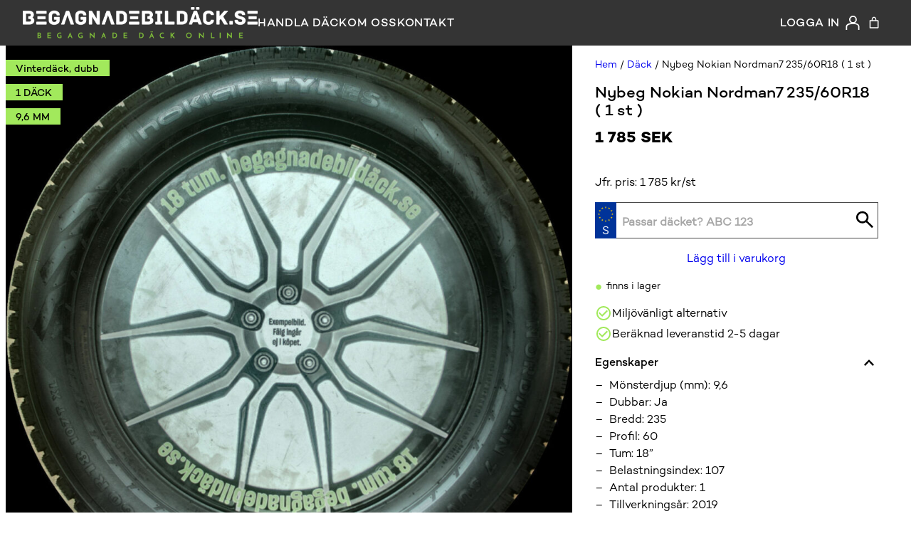

--- FILE ---
content_type: text/css
request_url: https://begagnadebildack.se/wp-content/plugins/qt-extend-woocommerce-checkout-1.0.0/build/style-qt-extend-woocommerce-checkout-block.css?ver=1.0
body_size: -366
content:
.shipping-workshop-other-value input{width:100%}


--- FILE ---
content_type: text/css
request_url: https://begagnadebildack.se/wp-content/themes/qase-woo/modules/woo-filter/css/woo-filter.css?ver=1.1.26
body_size: 1254
content:
/* Header */
.woo-filter-header {
    display: flex;
    justify-content: space-between;
    align-items: center;
    padding-bottom: 1rem;
    border-bottom: 1px solid #ccc;
    margin-bottom: 1rem;
}

.woo-filter-header>*:last-child {
    display: none;
}

.woo-filter-header>* {
    margin: 0;
}

/* Footer */
.woo-filter-footer {
    display: none;
    justify-content: space-between;
    gap: var(--wp--preset--spacing--10);
}

.woo-filter-footer br {
    display: none;
}

@media screen and (max-width: 980px) {
    .woo-filter-footer {
        display: flex;
    }
}

/* Overlay */

#woo-filter-overlay {
    position: fixed;
    top: 0;
    left: 0;
    height: 100%;
    width: 100%;
    background-color: rgba(0, 0, 0, 0.3);
    opacity: 0;
    visibility: hidden;
    z-index: 9998;
    transition: opacity 0.2s ease-in-out;
}

#woo-filter-overlay.is-open {
    opacity: 1;
    visibility: visible;
}

/* Active filters */
#woo-filter-selected {
    max-height: 0;
    overflow: hidden;
}

.woo-filter-active-accordion {
    padding-bottom: 1rem;
    border-bottom: 1px solid #ccc;
    margin-bottom: 1rem;
}

.woo-filter-selected__content {
    display: flex;
    flex-wrap: wrap;
    gap: .5rem;
}

.woo-filter-active__filter {
    display: block;
    padding: .5rem;
    background-color: var(--wp--preset--color--contrast-2)
}

.woo-filter-active__filter__remove {
    color: var(--wp--preset--color--black);
    appearance: none;
    background: transparent;
    border: 0;
    padding: .3rem;
    margin-left: .3rem;
    font-size: var(--wp--preset--font-size--small);
    font-family: var(--wp--preset--font-family--heading);
}

#thread_depth-min {
    margin-bottom: 1px;
}

/* Attribute accordions */
.woo-filter-attribute {
    margin-bottom: .5rem;
}

.woo-filter-attribute__title {
    font-family: var(--wp--preset--font-family--medium);
}

.woo-filter-attribute__header {
    display: flex;
    justify-content: space-between;
    align-items: center;
    padding-bottom: .5rem;
    cursor: pointer;
}

.woo-filter-attribute__toggle {
    display: flex;
    align-items: center;
    padding: .6rem;
    background-color: transparent;
    border: unset;
    cursor: pointer;
}

.woo-filter-attribute__toggle img {
    transition: transform 0.2s ease-in-out;
    will-change: transform;
}

.woo-filter-attribute__toggle[aria-expanded="true"] img {
    transform: rotate(180deg);
}

.woo-filter-attribute__terms {
    max-height: 0;
    overflow: hidden;
    transition: max-height 0.4s cubic-bezier(0.5, 0, 0, 1) 0s;
}

.woo-filter-price {
    padding: 0 0.2rem;
}

.woo-filter-price .wc-block-components-price-slider--is-input-inline .wc-block-components-price-slider__controls .wc-block-components-price-slider__amount {
    max-width: 92px;
    padding: 8px 4px;
    font-family: var(--wp--preset--font-family--medium);
}

@media screen and (max-width: 980px) {
    .woo-filter-attribute__header {
        padding-bottom: .5rem;
    }
    .woo-filter-checkboxes {
        padding-bottom: 0;
    }
    .woo-filter-attribute {
        margin-bottom: .5rem;
    }
}

/* Buttons */
.woo-filter-btn {
    appearance: none;
    border: 0;
    padding: .5rem 1rem;
    cursor: pointer;
    display: flex;
    align-items: center;
    justify-content: center;
    gap: .5rem;
    transition: background-color .1s ease-in-out, color .1s ease-in-out;
}

.woo-filter-btn-text {
    width: 100%;
    padding: .6rem 1rem;
    font-family: var(--wp--preset--font-family--body);
    font-size: var(--wp--preset--font-size--default);
}

.primary-btn {
    background-color: var(--wp--preset--color--primary);
    color: var(--wp--preset--color--white);
}

.secondary-btn {
    background-color: var(--wp--preset--color--black);
    color: var(--wp--preset--color--white);
}

.text-btn {
    background-color: transparent;
    color: var(--wp--preset--color--text-color-dark);
}

.text-btn:hover {
    background-color: var(--wp--preset--color--primary);
    color: var(--wp--preset--color--white);
}

.text-btn:has(img):hover img {
    filter: invert(1);
}

#filter-toggle-count {
    border-radius: 50%;
    background: var(--wp--preset--color--primary);
    color: black;
    height: 1.2rem;
    width: 1.2rem;
    display: flex;
    justify-content: center;
    align-items: center;
    font-family: var(--wp--preset--font-family--medium);
    font-size: var(--wp--preset--font-size--small);
}

/* Swatches */

.woo-filter-swatches {
    display: flex;
    flex-wrap: wrap;
    gap: 0.875rem;
    padding: .2rem 0 1rem 0.2rem;
}

.woo-filter-swatch {
    width: 1.5rem;
    height: 1.5rem;
    border-radius: 50%;
    border: 0;
    position: relative;
    margin: 0;
    padding: 0;
    display: block;
    appearance: none;
    cursor: pointer;
}

.woo-filter-swatch::after {
    content: '';
    position: absolute;
    top: 50%;
    left: 50%;
    transform: translate(-50%, -50%);
    width: 125%;
    height: 125%;
    border: 1px solid #000;
    border-radius: 50%;
    opacity: 0;
    pointer-events: none;
}

.woo-filter-swatch[data-selected="true"]::after {
    opacity: 1;
}

/* Checkboxes */
.woo-filter-checkboxes {
    display: flex;
    flex-wrap: wrap;
    gap: 2rem;
    padding-bottom: 1rem;
}

.woo-filter-checkbox {
    flex: 0 0 calc(50% - 1rem);
}

.woo-filter-checkbox label {
    display: flex;
    align-items: center;
    gap: .5rem;
    position: relative;
    cursor: pointer;
    margin: 0;
    line-height: 1;
}

.woo-filter-checkbox input {
    border: 1px solid #000;
    width: 1.375rem;
    height: 1.375rem;
    margin: 0 !important;
    padding: 0 !important;
    appearance: none;
}

.woo-filter-checkbox .checkmark {
    position: absolute;
    background-color: #000;
    height: 1rem;
    width: 1rem;
    left: calc(1.375rem / 2);
    top: 50%;
    transform: translate(-50%, -50%);
    opacity: 0;
}

.woo-filter-checkbox input:checked~.checkmark {
    opacity: 1;
}

.woo-filter-btn-wrapper {
    display: none;
}

@media (max-width: 980px) {
    .woo-filter-container {
        position: fixed;
        top: 0;
        right: 100%;
        height: 100%;
        width: 400px;
        max-width: 90%;
        background-color: #fff;
        z-index: 9999;
        padding: 1.5rem 1.5rem 5rem 1.5rem;
        transform: translateX(0);
        transition: transform 0.2s ease-in-out;
        overflow-y: auto;
    }

    .woo-filter-container.is-open {
        transform: translateX(100%);
    }

    .admin-bar .woo-filter-container {
        top: 32px;
    }

    .woo-filter-btn-wrapper {
        display: block;
    }
}


@media only screen and (max-width: 782px) {
    .admin-bar .woo-filter-container {
        top: 46px;
    }
}

/* Minmax */
.woo-filter-minmax {
    display: flex;
    flex-direction: column;
    gap: var(--wp--preset--spacing--10);
}

.woo-filter-minmax select {
    min-width: 0;
    border-radius: 0;
    border: 1px solid #ccc;
    font-size: var(--wp--preset--font-size--default);
    padding: .4rem;
}


.woo-filter-minmax button {
    appearance: none;
    border: 0;
    padding: .5rem;
    cursor: pointer;
    display: flex;
    align-items: center;
    justify-content: center;
    gap: .5rem;
    font-family: var(--wp--preset--font-family--medium);
    text-transform: uppercase;
    line-height: 1;
    background-color: transparent;
}

--- FILE ---
content_type: text/css
request_url: https://begagnadebildack.se/wp-content/themes/qase-woo/assets/css/base/blocktheme.css?ver=1.1.26
body_size: 418
content:
/* General settings
========================================================================== */
select,
input {
    font-family: var(--wp--preset--font-family--body);
}

body {
    background-color: var(--wp--preset--color--body);
}


/* Typography & links
========================================================================== */
p {
   margin: 0 0 1em; 
}

p:last-child {
    margin-bottom: 0;
}

a {
    text-decoration: none;
}

/* Paddings and margins
========================================================================== */

body .is-layout-constrained > :where(:not(.alignleft):not(.alignright):not(.alignfull):not(.qt-section)) {
    margin: 0 !important;
}

:where(.wp-site-blocks) > * {
    margin: 0;
}

figure.is-style-no-margin {
	margin-bottom: 0 !important;
}

.qt-section {
    padding: 0 var(--wp--preset--spacing--30) var(--wp--preset--spacing--30);
}

.qt-section .qt-section {
    padding: 0;
}

.qt-section.container-fullwidth,
.wp-block-cover {
    margin: 0 0 var(--wp--preset--spacing--30);
}

.qt-section.container-fullwidth:last-child > .qt-section__inner {
    padding: 0;
}

.qt-section.is-style-align-left {
    margin-left: 0;
}

.qt-section.is-style-align-right {
    margin-right: 0;
} 

.qt-section.is-style-no-padding-bottom {
    padding-bottom: 0;
}

.qt-section.is-style-no-padding-top {
    padding-top: 0;
}

.qt-container.container-m {
	max-width: var(--wp--preset--spacing--wd-m);
}

.qt-container.is-style-extra-padding {
	padding: var(--wp--preset--spacing--40) var(--wp--preset--spacing--30);
}

@media screen and (max-width: 980px) {
    .wp-block-cover .qt-section {
        padding: 0;
    }
}

/* Max-widths
========================================================================== */
.qt-section__inner {
    margin: 0 auto;
    max-width: var(--wp--preset--spacing--wd-default);
    z-index: 2 !important;
}

.qt-section :is(.container-xs, .container-s, .container-m, .container-default, .container-l, .container-xl) {
    margin: 0 auto;
    width: 100%;
}

.container-xs > .qt-section__inner {
    max-width: var(--wp--preset--spacing--wd-xs);
}

.container-s > .qt-section__inner {
    max-width: var(--wp--preset--spacing--wd-s);
}

.container-m > .qt-section__inner {
    max-width: var(--wp--preset--spacing--wd-m);
}

.container-l > .qt-section__inner {
    max-width: var(--wp--preset--spacing--wd-l);
}

.container-xl > .qt-section__inner {
    max-width: var(--wp--preset--spacing--wd-xl);
}

.container-fullwidth > .qt-section__inner {
    max-width: var(--wp--preset--spacing--wd-fullwidth);
}

.is-horizontally-stretched {
    grid-column: 1 / -1;
}

/* Grid columns
========================================================================== */

@media screen and (max-width: 1024px) {
    .grid-col-4, 
    .grid-col-5, 
    .grid-col-6 {
        grid-template-columns: repeat(2, minmax(0, 1fr));
    }
}

@media screen and (max-width: 768px) {
    .grid-col-2, 
    .grid-col-3, 
    .grid-col-4, 
    .grid-col-5, 
    .grid-col-6 {
        grid-template-columns: minmax(0, 1fr);
    }
}

/* Custom block editor alignments
========================================================================== */
[class*='is-horizontally-aligned'] {
    display: flex;
    align-items: center;
}

.is-horizontally-aligned-left {
    justify-content: flex-start;
}

.is-horizontally-aligned-center {
    justify-content: center;
}

.is-horizontally-aligned-right {
    justify-content: flex-end;
}

--- FILE ---
content_type: text/css
request_url: https://begagnadebildack.se/wp-content/themes/qase-woo/assets/css/base/blocktheme-woo.css?ver=1.1.26
body_size: 244
content:
/* TODO: Move to theme and rename? */

ins {
    color: var(--wp--preset--color--sale-price);
    text-decoration: none;
    margin-left: .5rem;
}


/* Block modifications */
.wc-block-product-template.is-flex-container {
    display: grid;
    grid-template-columns: repeat(4, minmax(0, 1fr));
    gap: 1.25rem;
}

/* Product grid */
.wc-block-grid__product-image {
    background-color: var(--wp--preset--color--base-2);
    margin: 0;
}

.wc-block-grid__product .wc-block-grid__product-image:not(.wc-block-components-product-image),
.wc-block-grid__product .wc-block-grid__product-title,
.wc-block-grid__product .wc-block-grid__product-price {
    margin: 0;
}

.wc-block-grid__product .wc-block-grid__product-price {
    font-family: var(--wp--preset--font-family--heading);
    font-size: var(--wp--preset--font-size--medium);
	line-height: 1;
	padding-top: .5rem;
}

.wc-block-grid__product .wc-block-grid__product-image,
.wc-block-grid__product .wc-block-grid__product-link {
    display: flex;
}

/* Single product */
.wp-block-group.woocommerce.product {
    margin-top: 0;
}

.cart .wp-element-button {
    background-color: var(--wp--preset--color--primary);
    color: var(--wp--preset--color--text-color);
    display: block;
}

.cart .wp-element-button:hover {
    background-color: var(--wp--preset--color--black);
    color: var(--wp--preset--color--text-color-light);
}

/* Product archive */
.product-info {
    background-color: var(--wp--preset--color--base);
    padding: .5rem 1rem;
}

.woocommerce.wc-block-catalog-sorting select.orderby {
    padding: var(--wp--preset--spacing--10);
}

@media (min-width: 600px) {
    .wc-block-product-template.is-flex-container.is-flex-container.columns-4>li {
        width: 100%;
    }
}



@media (max-width: 1550px) {
    .wc-block-product-template.is-flex-container {
        grid-template-columns: repeat(3, minmax(0, 1fr));
    }
}

@media (max-width: 1250px) {
    .wc-block-product-template.is-flex-container {
        grid-template-columns: repeat(2, minmax(0, 1fr));
    }
}

@media (max-width: 630px) {
    .wc-block-product-template.is-flex-container {
        grid-template-columns: repeat(1, minmax(0, 1fr));
    }
}

--- FILE ---
content_type: text/css
request_url: https://begagnadebildack.se/wp-content/themes/qase-woo/assets/css/themestyle.css?ver=1.1.26
body_size: 5342
content:
:root {
    --bg-body: #ffffff;
    --bg-primary: #F8F8F8;
    --bg-secondary: #f5f5f5;
    --bg-tertiary: #F1EFF5;
    --light-grey: #a6a6a6;
    --lime-green: #94d354;

    --gradient-purple: linear-gradient(180deg, #A48FD1 0%, #82388C 100%);
    --gradient-purple-hover: linear-gradient(180deg, #634F8D 0%, #82388C 100%);

    --primary-clr: #82368C;
    --secondary-clr: #F1EFF5;
    --tertiary-clr: #E3DFEB;

    --link-clr: #000000;
    --link-clr-hover: var(--link-clr);

    --font-regular: 400;
    --font-medium: 500;
    --font-semibold: 600;

    --border-default: 1px solid #494949;
    --column-gap: 4rem;
    --m-column-gap: 3rem;
    --gap-default: 3rem;

    --section-padding: 12rem;
    --m-section-padding: 6rem;
    --side-padding: 2rem;
    --m-side-padding: 2rem;

    --topbar-height: 40px;
    --header-height: 64px;
    --total-header-height: calc(var(--header-height));

    --header-height-scrolled: ;
    --m-header-height: 64px;
    --header-lineheight: var(--header-height);
}

@media only screen and (max-width: 980px) {
    :root {
        --section-padding: var(--m-section-padding);
        --column-gap: var(--m-column-gap);
    }
}

@media only screen and (max-width: 768px) {
    :root {
        --side-padding: var(--m-side-padding);
        --section-padding: var(--m-section-padding);
        --footer-padding: var(--m-footer-padding);
        --column-gap: var(--m-column-gap);
    }
}

/* ==========================================================================
General 
========================================================================== */

*,
::after,
::before {
    box-sizing: border-box;
}

div[id] {
    scroll-margin-top: calc(var(--total-header-height));
}

body .is-layout-constrained> :where(:not(.alignleft):not(.alignright):not(.alignfull)) {
    margin: 0;
    max-width: none;
}

/* Others 
========================================================================== */

/* reCAPTCHA */
.grecaptcha-badge {
    visibility: hidden;
}

/* Cookie declaration */
.CookieDeclaration * {
    font-size: initial;
}

/* ==========================================================================
Typography 
========================================================================== */
h1,
h2,
h3,
h4,
h5,
h6 {
    margin: 0 0 0.5em;
}

/* Splide General
========================================================================== */
.splide {
    position: relative !important;
    overflow-x: hidden;
}

.splide__track {
    overflow: visible !important;
}

.splide__list :is(ul, ol) {
    padding: unset !important;
}

.splide__arrows {
    position: absolute;
    top: 50%;
    left: 0;
    width: 100%;
    transform: translateY(-50%);
    z-index: 99;
}

.splide__arrow {
    height: 2.7rem;
    width: 2.7rem;
    background-color: var(--wp--preset--color--white);
    opacity: 1;
    box-shadow: -2px 2px 6px rgba(0, 0, 0, 0.2);
    transition: opacity 150ms ease, background-color 150ms ease;
}

.splide__arrow svg {
    height: 1.6rem;
    width: 1.6rem;
}

.splide__arrow:hover:not(:disabled) {
    background-color: var(--wp--preset--color--primary);
    opacity: 1;
}


/* ==========================================================================
Header and navigation
========================================================================== */

/* Header
========================================================================== */


/* Breadcrumbs
========================================================================== */
.breadcrumbs {
    padding: 0 2rem;
    max-width: calc(var(--wd-container-default) + 4rem);
    margin-left: auto;
    margin-right: auto;
    position: relative;
}

.breadcrumbs .qase-section__inner {
    position: absolute;
    /* padding: 2rem 0; */
}

.breadcrumbs .separator,
.rank-math-breadcrumb .separator {
    padding: 0 0.5rem;
    color: var(--text-clr-primary);
}

.breadcrumbs a,
.rank-math-breadcrumb a {
    color: var(--text-clr-primary);
    font-weight: var(--font-semibold);
    font-size: var(--paragraph-small);
    text-decoration: unset;
}

.rank-math-breadcrumb a:hover {
    text-decoration: underline;
}

.breadcrumbs :is(span, a, p) .last,
.rank-math-breadcrumb :is(span, a, p) .last {
    color: var(--text-clr);
    font-weight: var(--font-regular);
    font-size: var(--paragraph-small);
}

@media only screen and (max-width: 768px) {
    .breadcrumbs .qase-section__inner {
        position: unset;
    }
}

/* ==========================================================================
Buttons
========================================================================== */
.wp-element-button,
.wp-block-button__link {
    font-family: var(--wp--preset--font-family--body);
    font-size: var(--wp--preset--font-size--normal);
    transition: all 150ms ease;
}

.wp-block-button__link {
    display: inline-block;
}

.primary-btn {
    color: var(--wp--preset--color--white);
    background-color: var(--wp--preset--color--text-color);
}

.primary-btn:hover {
    background-color: var(--wp--preset--color--primary);
    color: var(--wp--preset--color--black);
}

.no-results-button-wrapper {
    margin-top: 2rem;
}

/* ==========================================================================
Header
========================================================================== */
html.is-locked {
    overflow: hidden;
}

header.wp-block-template-part {
    position: fixed;
    top: 0;
    left: 0;
    right: 0;
    z-index: 999;
    height: var(--total-header-height);
    display: flex;
    flex-direction: column;
}

header.wp-block-template-part>.wp-block-group>.wp-block-group {
    height: 100%;
}

header.wp-block-template-part>.wp-block-group {
    height: var(--header-height);
}

body {
    margin-top: var(--total-header-height);
}

.is-style-header>.wp-block-group.alignwide {
    max-width: none;
    padding: 0rem 2rem;
}


.banner-header {
    background-color: var(--wp--preset--color--primary);
    padding: .2rem 1rem;
    height: var(--topbar-height);
    overflow: hidden;
}

.banner-header {
    background-color: var(--wp--preset--color--primary);
    display: flex;
    flex-direction: column;
    margin: 0;
    align-items: center;
	justify-content: center;
    padding: .2rem 1rem;
    height: var(--topbar-height);
    transition: height .2s ease;
}

.banner-header .accordion__header {
    margin-bottom: 0;
    cursor: initial;
}

#toggle-header-banner[aria-expanded="true"] {
    transform: rotate(180deg);
}

#close-header-banner {
    position: absolute;
    right: 0;
}

.banner-header p {
    margin: 0;
    font-family: var(--wp--preset--font-family--medium);
}

.banner-header button {
    appearance: none;
    background: transparent;
    border: 0;
    cursor: pointer;
    padding: .5rem .7rem;
    transition: transform .2s ease;
}

.banner-header button.is-open {
    transform: rotate(180deg);
}

.admin-bar header {
    top: 32px;
}

/* 
body.admin-bar {
    margin-top: calc(var(--total-header-height) + 32px);
} */

@media screen and (max-width: 768px) {
    .admin-bar header {
        top: 46px;
    }

    /* body.admin-bar {
        margin-top: calc(var(--total-header-height) + 46px);
    } */
    .is-style-header>.wp-block-group.alignwide {
        padding: .5rem 1rem;
        flex-wrap: nowrap;
    }
}


/* ==========================================================================
Menus
========================================================================== */
.header-menu {
    display: flex;
    align-items: center;
    list-style: none;
    gap: 1.5rem;
    margin: 0;
    padding: 0;
    height: var(--header-height);
}

.header-menu li,
.header-menu a {
    display: flex;
    align-items: center;
    height: 100%;
}


.header-menu a,
.header-menu p,
.header-menu span {
    color: var(--wp--preset--color--white);
    font-size: var(--wp--preset--font-size--default);
    font-family: var(--wp--preset--font-family--medium);
    letter-spacing: .04em;
    text-decoration: none;
    text-transform: uppercase;
}

.wc-block-mini-cart {
    display: flex;
    height: 100%;
    justify-content: center;
    align-items: center;
    cursor: pointer;
}

.wc-block-mini-cart__badge {
    background: transparent !important;
}

.header-menu .login img {
    margin-left: .5rem;
}

.left-menu {
    display: flex;
    gap: 2rem;
    justify-content: center;
    align-items: center;
}

.hamburger-wrapper {
    display: none;
}

.hamburger-menu {
    display: flex;
    flex-direction: column;
    overflow-y: auto;
    position: fixed;
    top: var(--total-header-height);
    right: 100%;
    bottom: 0;
    height: calc(100% - var(--total-header-height));
    width: 100%;
    max-width: 400px;
    z-index: 1001;
    transform: translateX(0);
    transition: transform .2s ease;
    background-color: var(--wp--preset--color--contrast);
    padding: 2rem;
}

.hamburger-menu .shop-usp-lines {
    margin: auto 0 0;
}

.hamburger-menu-list {
    list-style: none;
    padding: 0;
    margin: 0;
}

.hamburger-menu-list li {
    margin-bottom: 1rem;
}

.hamburger-menu-list li a,
.hamburger-menu .login a {
    color: var(--wp--preset--color--white);
    text-transform: uppercase;
    font-family: var(--wp--preset--font-family--medium);
    font-size: var(--wp--preset--font-size--medium);
}

.hamburger-menu .login {
    margin-top: 1rem;
    margin-bottom: 2rem;
    border-top: var(--border-default);
    padding-top: 1rem;
}

.hamburger-menu #username {
    display: inline-block;
    margin-right: .4rem;
}

.admin-bar .hamburger-menu {
    top: calc(var(--total-header-height) + 32px);
    height: calc(100% - var(--total-header-height) - 32px);
}

.hamburger-menu.is-open {
    transform: translateX(100%);
}

.hamburger-icon {
    display: flex;
    align-items: center;
    justify-content: center;
    height: 30px;
    width: 30px;
    cursor: pointer;
}

.hamburger-icon span {
    width: 25px;
    height: 2px;
    background-color: #ffffff;
    transition: all 200ms ease;
    display: inline-block;
}

.hamburger-icon.is-open span {
    transform: translateX(0);
    background-color: transparent;
}

.hamburger-icon span::before,
.hamburger-icon span::after {
    content: '';
    position: absolute;
    width: 25px;
    height: 2px;
    background-color: #ffffff;
    transition: all 200ms ease;
}

.hamburger-icon span::before {
    transform: translateY(-9px);
}

.hamburger-icon span::after {
    transform: translateY(9px);
}

.hamburger-icon.is-open span::before {
    transform: rotate(45deg);
    top: 0;
}

.hamburger-icon.is-open span::after {
    transform: rotate(135deg);
    top: 0;
}

.left-menu {
    display: none;
}

@media screen and (max-width: 980px) {

    #menu-top-menu,
    .header-menu .login {
        display: none;
    }

    .header-menu,
    .left-menu {
        gap: 1rem;
    }

    .left-menu {
        display: flex;
    }

    .hamburger-wrapper {
        display: block;
    }

    .hamburger-menu.is-open {
        transform: translateX(100%);
    }
}

@media screen and (max-width: 768px) {
    .admin-bar .hamburger-menu {
        top: calc(var(--total-header-height) + 46px);
        height: calc(100% - var(--total-header-height) - 46px);
    }
}


/* Sub menu */
.header-menu li {
    position: relative;
}

.header-menu .sub-menu {
    list-style: none;
    position: absolute;
    top: 100%;
    left: 0;
    transform: translateX(-1rem);
    background-color: var(--wp--preset--color--contrast);
    padding: var(--wp--preset--spacing--10);
    opacity: 0;
    visibility: hidden;
    transition: opacity 150ms ease, visibility 150ms ease;
}

.header-menu li.menu-item-has-children:hover .sub-menu {
    opacity: 1;
    visibility: visible;
}

.header-menu .sub-menu li {
    min-width: max-content;
}

.header-menu .sub-menu li:not(:last-child) {
    padding-bottom: var(--wp--preset--spacing--10);
}

/* ==========================================================================
Custom forms
========================================================================== */

/* General */
.search-form {
    color: var(--wp--preset--color--black);
    height: 100%;
}

.search-form:not(.short) {
    background-color: var(--wp--preset--color--white);
    padding: 2rem 1rem;
}

.search-form.short .select-wrapper {
    background-color: var(--wp--preset--color--white);
}

.search-form.short {
    display: flex;
    gap: 1rem;
    align-items: center;
}

.search-form.short h2 {
    margin: 0;
}

.search-form__inner {
    display: flex;
}

.search-form.short .search-form__inner {
    flex: 0 0 calc(50% - .5rem);
}

.search-form-inline {
    display: flex;
    align-items: center;
    gap: 1rem;
}

.search-form-inline .search-form {
    display: flex;
    padding: 0;
    align-items: center;
}

.search-form__inner span {
    padding: 0 0.5rem;
}

.search-form button {
    appearance: none;
    border: 0;
    cursor: pointer;
    height: 100%;
}

@media (max-width: 980px) {
    .search-form:not(.short) {
        padding: 1rem;
    }
}

/* Spinner */
.button-spinner {
    position: relative;
}

.button-spinner:before {
    content: '';
    box-sizing: border-box;
    position: absolute;
    top: 50%;
    left: -50%;
    width: 20px;
    height: 20px;
    margin-top: -10px;
    margin-left: -10px;
    border-radius: 50%;
    border: 2px solid #ccc;
    border-top-color: #000;
    animation: spinner .6s linear infinite;
    pointer-events: none;
    opacity: 0;
}

.button-spinner.visible:before {
    opacity: 1;
}

@keyframes spinner {
    to {
        transform: rotate(360deg);
    }
}

/* Dimension picker dialog */

/*Regnr visual info */
dialog {
    border: 0;
    padding: 2rem;
    box-shadow: 0 0 10px rgba(0, 0, 0, 0.2);
    max-width: 800px;
}

dialog::backdrop {
    background-color: rgba(0, 0, 0, 0.2);
}

.dialog-header {
    display: flex;
    justify-content: center;
    align-items: center;
}

.dialog-inner {
    display: flex;
    flex-direction: column;
    align-items: center;
    gap: 2rem;
}

#dialog-close {
    appearance: none;
    border: 0;
    cursor: pointer;
    position: absolute;
    top: 1rem;
    right: 1rem;
    background-color: transparent;
    color: var(--wp--preset--color--black);
    font-family: var(--wp--preset--font-family--body);
    font-size: var(--wp--preset--font-size--default);
    width: 2rem;
    height: 2rem;
    padding: 0;
}

.dialog-inner h2 {
    margin-bottom: 0;
    text-align: center;
}

.visual-regnr {
    display: flex;
    justify-content: center;
    align-items: center;
    gap: .5rem;
    border: var(--border-default);
}

dialog .visual-regnr {
    padding-right: 1rem !important;
}

.visual-regnr img {
    margin: -1px 0 -1px -1px;
}

.dimension-buttons {
    gap: 1rem;
    display: flex;
    flex-wrap: wrap;
    justify-content: center;
	align-items: center;
}

.dimension-buttons .wp-block-button p {
	margin: 0;
}

.no-results-button-wrapper .dimension-buttons {
    justify-content: flex-start;
}

select[name="tyre-type"] {
    appearance: none;
    -webkit-appearance: none;
    -moz-appearance: none;
    background: url('../images/chevron-down.svg') no-repeat 91% 50%;
    border: var(--border-default);
    font-size: var(--wp--preset--font-size--medium);
    width: 220px;
    padding: 1rem;
    
}

@media (max-width: 768px) {
	#dialog-regnr {
		height: 100%;
		margin: 0;
		max-height: none;
	}
	#dialog-regnr[open] {
		display: flex;
		align-items: center;
	}
	#dialog-close {
		top: 3rem;
	}
}

@media (max-width: 500px) {
	#dialog-regnr {
		padding: 1rem;
	}
	#dialog-regnr .wp-block-button__link {
		padding-left: 2rem;
		padding-right: 2rem;
	}
    .visual-regnr__prefix {
        display: none;
    }
}


/* Regnumber form */
.form-regnr {
    display: flex;
    border: var(--border-default);
    max-width: 100%;
    width: 100%;
}

.form-regnr img {
    object-fit: cover;
}

.form-regnr>img {
    margin: -1px 0 -1px -1px;
}

.info {
    color: var(--wp--preset--color--black);
}

#regnr {
    z-index: 1;
}

.form-regnr input {
    border: 0;
    font-weight: bold;
    padding: 0 0.5rem;
    text-transform: uppercase;
    font-size: var(--wp--preset--font-size--medium);
    min-width: 0;
    flex-grow: 1;
    width: calc(100% - 66px);
}

.form-regnr input::placeholder {
    color: var(--light-grey);
    font-weight: bold;
    text-transform: uppercase;
    font-size: var(--wp--preset--font-size--medium);
}

.form-regnr button {
    background-color: var(--wp--preset--color--white);
}

/* Dimension form */
#form-dimensions {
    display: flex;
    gap: .5rem;
    width: 100%;
}

.select-wrapper {
    border: var(--border-default);
    padding: .4rem .4rem 0;
    flex-grow: 1;
}

.select-wrapper span {
    position: relative;
    padding: 0 0.4rem;
    top: -5px;
}

#form-dimensions select {
    border: 0;
    padding: 0 0.4rem;
    font-size: var(--wp--preset--font-size--medium);
    font-family: var(--wp--preset--font-family--heading);
    min-width: 4rem;
    outline: none;
    width: 100%;
}

#form-dimensions button {
    padding: 1rem;
}

/* Search form shop (shortcode) */
.search-form-shop {
    display: flex;
    align-items: center;
    gap: 1rem;
    padding: var(--wp--preset--spacing--20) var(--wp--preset--spacing--10);
    background-color: var(--wp--preset--color--contrast-2);
}

.search-form .visual-regnr {
    background-color: var(--wp--preset--color--white);
}

.search-form-shop>p {
    display: none;
}

@media screen and (max-width: 1350px) {

    .search-form-shop,
    .search-form.short {
        flex-direction: column;
    }

    .search-form.short .search-form__inner {
        flex: 0 0 100%;
    }

    .search-form-shop h2 {
        font-size: var(--wp--preset--font-size--default);
    }

    #form-dimensions select {
        font-size: var(--wp--preset--font-size--default);
    }
}

@media screen and (max-width: 450px) {
    #form-dimensions {
        flex-direction: column;
    }

    .search-form.short,
    .search-form__inner,
    #form-dimensions button {
        width: 100%;
    }

}

/* ==========================================================================
Custom styles
========================================================================== */
.is-style-massive-text {
    font-size: var(--wp--preset--font-size--xx-large);
    font-family: var(--wp--preset--font-family--heading);
}

.is-style-fullwidth-right-col {
    padding-left: 0;
    padding-right: 0;
}

.is-style-fullwidth-right-col.container-l .qt-section__inner.grid-col-2 {
    display: grid;
    grid-template-columns: 1fr repeat(2, calc(var(--wp--preset--spacing--wd-l) / 2 - var(--wp--preset--spacing--30) * 2 / 3)) 1fr;
    max-width: none;
}

.is-style-fullwidth-right-col.container-l .qt-section__inner>*:first-child {
    grid-column: 2 / 3;
}

.is-style-fullwidth-right-col.container-l .qt-section__inner>*:last-child {
    grid-column: 3 / -1;
}

.is-style-woo-shop-sidebar>.qt-section__inner {
    grid-template-columns: 250px minmax(0, 1fr);
    gap: 2rem;
}

@media screen and (max-width: 1400px) {
    .is-style-fullwidth-right-col.container-l {
        padding-left: var(--wp--preset--spacing--30);
    }

    .is-style-fullwidth-right-col.container-l .qt-section__inner.grid-col-2 {
        grid-template-columns: 1fr 1fr;
    }

    .is-style-fullwidth-right-col.container-l .qt-section__inner>*:first-child,
    .is-style-fullwidth-right-col.container-l .qt-section__inner>*:last-child {
        grid-column: initial;
    }
}

@media screen and (max-width: 1280px) {
    .is-style-hero-search .qt-section__inner.grid {
        grid-template-columns: 1fr 1fr;
    }

    .is-style-hero-search .qt-container:last-child {
        display: none;
    }
}

@media screen and (max-width: 980px) {
    .is-style-fullwidth-right-col.container-l {
        padding-left: var(--wp--preset--spacing--30);
        padding-right: var(--wp--preset--spacing--30);
    }

    .is-style-fullwidth-right-col.container-l .qt-section__inner.grid-col-2 {
        grid-template-columns: 1fr;
    }

    .is-style-hero-search .qt-section__inner.grid {
        grid-template-columns: 1fr;
    }

    .is-style-woo-shop-sidebar>.qt-section__inner {
        grid-template-columns: 1fr;
        gap: unset;
    }

    /* .is-style-woo-shop-sidebar>.qt-section__inner>*:first-child {
        display: none;
    } */
}

@media screen and (max-width: 768px) {
    .is-style-header-checkout .qt-section__inner.grid-col-3 {
        grid-template-columns: 1fr 3fr;
    }

    .is-style-header-checkout .wp-block-site-logo.aligncenter {
        text-align: right;
    }

    .is-style-header-checkout .qt-section__inner.grid-col-3>*:last-child {
        display: none;
    }
}

/* Single product section */

.is-style-woo-single-product {
    padding-left: 0;
}

.qt-section.is-style-woo-single-product {
    max-width: 1600px;
    margin: 0 auto var(--wp--preset--spacing--30);
}

.is-style-woo-single-product .qt-section__inner > .qt-container:last-child {
    height: max-content;
    position: sticky;
    top: var(--total-header-height);
}
.admin-bar .is-style-woo-single-product .qt-section__inner > .qt-container:last-child {
    top: calc(var(--total-header-height) + 32px);
}

.is-style-woo-single-product .qt-section__inner.grid-col-2 {
    grid-template-columns: 3fr 1fr;
    gap: 2rem;
}

.is-style-woo-single-product .qt-section__inner>.qt-container:last-child {
    padding: 1rem 0;
}

@media screen and (max-width: 1400px) {
    .is-style-woo-single-product .qt-section__inner.grid-col-2 {
        grid-template-columns: 2fr 1fr;
    }
}

@media screen and (max-width: 1200px) {
    .is-style-woo-single-product .qt-section__inner.grid-col-2 {
        grid-template-columns: 1fr 1fr;
    }
}

@media screen and (max-width: 980px) {
    .is-style-woo-single-product {
        padding-right: 0;
    }

    .is-style-woo-single-product .qt-section__inner.grid-col-2 {
        grid-template-columns: 1fr;
    }

    .is-style-woo-single-product .qt-section__inner>.qt-container:last-child {
        padding: 0 var(--wp--preset--spacing--30);
    }
}

@media (max-width: 768px) {
    .admin-bar .is-style-woo-single-product .qt-section__inner > .qt-container:last-child {
        top: calc(var(--total-header-height) + 46px);
    }

}

/* Visibility styles */
@media screen and (min-width: 769px) {
    .is-style-visible-sm {
        display: none;
    }
}

@media screen and (max-width: 768px) {
    .is-style-hidden-sm {
        display: none;
    }
}


.is-style-visible-sm .woocommerce-breadcrumb {
    padding: 1em 1em 0;
}

/* ==========================================================================
USPs
========================================================================== */
.shop-usp-lines__line {
    display: flex;
    align-items: center;
    gap: .5rem;
    margin-bottom: .3rem;
}

.shop-usp-lines__line svg {
    fill: var(--wp--preset--color--primary);
}

/* ==========================================================================
Sections, blocks and CPT's
========================================================================== */
/* Custom section styles */

.is-style-bg-inner figure {
	height: 100%;
}

.is-style-bg-inner figure img {
	height: 100%;
	object-fit: cover;
}

@media only screen and (max-width: 769px) {
    .is-style-bg-inner .is-style-extra-padding {
        order: 2;
    }
}

/* ==========================================================================
Forms
========================================================================== */

/* Text and fields
========================================================================== */
.wpcf7-form {
    display: grid;
    grid-template-columns: 1fr 1fr;
    grid-gap: 2rem;
}

.wpcf7-form * {
    text-align: left;
}

.wpcf7-form p {
    margin-bottom: unset;
    display: flex;
    flex-direction: column;
    grid-gap: 0.75rem;
}

.wpcf7-form p:has(textarea, input[type="checkbox"], input[type="submit"]) {
    grid-column: 1 / -1;
}

.wpcf7-form .acceptance,
.wpcf7-form .acceptance a,
.wpcf7-form .acceptance span {
    font-size: var(--wp--preset--font-size--small);
    text-align: left;
    text-transform: initial;
    letter-spacing: initial;
    font-family: inherit;
    display: inline;
}

.wpcf7-form p span :is(select, textarea, input:not([type="checkbox"], [type="radio"])) {
    font-size: var(--wp--preset--font-size--default);
    width: 100%;
    padding: 1.5rem 2rem;
    font-weight: inherit;
    margin: 0;
    border: none;
    background-color: var(--bg-primary);
}

.wpcf7-form p span :is(select, textarea, input):focus {
    outline: none;
}

select {
    color: var(--wp--preset--color--black);
    appearance: none;
    -webkit-appearance: none;
    -moz-appearance: none;
    background-color: var(--bg-body);
    border: none;
    border: 1px solid transparent;
    margin: 0;
    width: 100%;
    cursor: pointer;
    line-height: 1;
    background: rgba(255, 255, 255, 1) url('../images/chevron-down.svg') no-repeat;
    background-size: 9px;
    background-position-x: 96%;
    background-position-y: 50%;
}

.wpcf7-radio .wpcf7-list-item {
    display: grid;
    grid-template-columns: 2rem auto;
    grid-gap: 1rem;
    font-size: var(--paragraph);
}

.wpcf7-list-item {
    margin-left: unset;
}

.wpcf7-form .hidden {
    display: none;
}

@media only screen and (max-width: 600px) {
    .wpcf7-form {
        grid-gap: 1.5rem;
    }

    .wpcf7-form p {
        grid-column: 1/3;
    }
}

/* Error message
========================================================================== */
.wpcf7-not-valid-tip,
.wpcf7 form .wpcf7-response-output {
    color: #dc3232;
    font-weight: inherit;
    display: block;
    border: none;
    margin: 0;
    padding: 0;
    text-align: left;
    font-family: 'DM Sans', sans-serif;
}

.wpcf7 form .wpcf7-response-output {
    border: 1.5px solid #dc3232 !important;
    padding: 0 0.5em;
    color: #dc3232;
    width: fit-content;
}

.wpcf7 form .wpcf7-response-output:last-of-type {
    margin-top: 1em;
}

.wpcf7 form.sent .wpcf7-response-output {
    border: 1.5px solid #46b450 !important;
    padding: 0 0.5em;
    color: #46b450;
}

/* Acceptance
========================================================================== */
input[type="checkbox"] {
    vertical-align: middle;
    margin-right: 0.5rem;
    margin-top: 0.05em;
}

.wpcf7-form .wpcf7-acceptance label {
    display: inline-block;
}

.wpcf7-form .wpcf7-acceptance .wpcf7-list-item {
    margin: unset;
}

.wpcf7-form .wpcf7-acceptance .wpcf7-list-item-label,
.wpcf7-form .wpcf7-acceptance .wpcf7-list-item-label a {
    font-size: var(--paragraph-small);
}

/* Submit
========================================================================== */
.wpcf7-form .submit {
    display: flex;
    justify-content: flex-start;
    margin-top: 1rem;
}

input.wpcf7-submit {
    margin-top: 0;
}

.wpcf7-spinner {
    display: none;
}

.wpcf7-form .submit p {
    position: relative;
}

.wpcf7-form .submit p {
    background-image: var(--gradient-purple);
    z-index: 1;
}

.wpcf7-form .submit p::before {
    content: '';
    position: absolute;
    top: 0;
    right: 0;
    bottom: 0;
    left: 0;
    background-image: var(--gradient-purple-hover);
    z-index: -1;
    transition: opacity 150ms linear;
    opacity: 0;
}

.wpcf7-form .submit p:hover::before {
    opacity: 1;
}

.wpcf7-form :is(input[type="submit"], input[type="submit"]:disabled),
.form-calendar :is(input[type="submit"], input[type="submit"]:disabled) {
    font-size: var(--wp--preset--font-size--default);
    font-family: var(--wp--preset--font-family--body);
    line-height: 1.55;
    color: var(--wp--preset--color--black);
    text-align: center;
    width: 100%;
    background-color: var(--wp--preset--color--primary);
    padding: .6rem 3rem;
    transition: all 150ms linear;
    border: none;
    cursor: pointer;
}

.wpcf7 .wpcf7-submit:disabled,
.wpcf7-form input[type="submit"]:disabled,
.form-calendar input[type="submit"]:disabled {
    cursor: not-allowed;
    opacity: 0.5;
}

@media only screen and (max-width: 510px) {
    .wpcf7-form p span :is(select, textarea, input:not([type="checkbox"])) {
        padding: 1.5rem 2rem;
    }
}



/* ==========================================================================
Footer
========================================================================== */
footer>section:nth-of-type(2) {
    padding-top: var(--wp--preset--spacing--30);
    border-top: var(--border-default);
}

footer * {
    color: var(--wp--preset--color--white);
}

footer p {
    font-size: var(--wp--preset--font-size--small);
}

footer .payment-alternatives {
    padding-top: 1rem;
    display: flex;
    align-items: center;
    gap: 1rem;
}

footer .payment-alternatives img {
    max-width: 3rem;
    object-fit: contain;
}

.footer .qt-container:has(.wp-block-buttons) {
    overflow-x: hidden;
}

.footer-buttons {
    display: flex;
    gap: 1rem;
    overflow-x: auto;
    -ms-overflow-style: none;
    scrollbar-width: none;
    padding: 1rem 0;
}

.footer-buttons .wp-block-button__link {
    display: inline-block;
    white-space: nowrap;
}

footer .grid-col-5 {
    grid-template-columns: repeat(2, minmax(0, 1fr)) minmax(0, 2fr) repeat(2, minmax(0, 1fr));
    gap: var(--wp--preset--spacing--30);
}

footer .copyright p {
    font-size: 12px;
}

@media screen and (min-width: 981px) {
    footer .grid-col-5 .qt-container:nth-last-child(1),
    footer .grid-col-5 .qt-container:nth-last-child(2) {
        text-align: right;
    }

    .payment-alternatives {
        justify-content: flex-end;
    }

}

@media screen and (max-width: 1024px) {
    footer .qt-container:has(.wp-block-site-logo) {
        grid-column: 1 / -1;
        grid-row: 1;
    }

    footer .grid-col-5 {
        grid-template-columns: repeat(2, minmax(0, 1fr));
    }

}

@media screen and (max-width: 768px) {

    footer .qt-container:last-child,
    footer .qt-container:nth-last-child(2) {
        text-align: center;
    }

    .payment-alternatives {
        justify-content: center;
        margin-bottom: 2rem;
    }

    footer .grid-col-5 {
        grid-template-columns: minmax(0, 1fr);
    }
}

/* ==========================================================================
WP dashboard and Gutenberg editor
========================================================================== */

/* ==========================================================================
/* Admin bar
========================================================================== */

/* ==========================================================================
Page templates
========================================================================== */


/* ==========================================================================
Overrides
========================================================================== */
/* qase-blocks/section */
.grid {
    gap: 1rem;
}

.wp-block-cover.home-hero {
	margin-bottom: 0;
}

--- FILE ---
content_type: text/css
request_url: https://begagnadebildack.se/wp-content/themes/qase-woo/assets/css/woo.css?ver=1.1.26
body_size: 4030
content:
/* ==========================================================================
Shop loop
========================================================================== */
.archive-heading {
	padding-top: 1rem;
	font-size: var(--wp--preset--font-size--large);
}

@media (max-width: 768px) {
	.archive-heading {
		padding-top: 1rem;
	}
}

.products {
    display: grid;
    grid-gap: var(--wp--preset--spacing--10);
    align-items: flex-start;
    list-style: none;
    padding: 0;
    margin: 0;
}

.products.columns-2 {
    grid-template-columns: repeat(2, minmax(0, 1fr));
}

.products.columns-3 {
    grid-template-columns: repeat(3, minmax(0, 1fr));
}

.products.columns-4 {
    grid-template-columns: repeat(4, minmax(0, 1fr));
}

.products.columns-5 {
    grid-template-columns: repeat(5, minmax(0, 1fr));
}

.products.columns-6 {
    grid-template-columns: repeat(6, minmax(0, 1fr));
}

.products li {
    margin: 0;
    height: 100%;
}

.products li img {
    max-width: 100%;
    height: 100%;
    object-fit: cover;
    aspect-ratio: 4 / 5;
}

.products li a {
    display: flex;
    flex-direction: column;
    position: relative;
    text-align: center;
    height: 100%;
}

.products li a br {
    display: none;
}

.products .product-info {
    height: 100%;
}
.products .product-info h2 {
    font-size: var(--wp--preset--font-size--small);
    font-family: var(--wp--preset--font-family--medium);
}

.products .product-info .product-price {
	display: flex;
	justify-content: center;
	flex-direction: row-reverse;
	gap: 1rem;
}
.products .product-info .woocommerce-Price-amount.amount {
    font-size: var(--wp--preset--font-size--medium);
    font-family: var(--wp--preset--font-family--heading);
}

.woocommerce ul.products li.product a img,
.woocommerce ul.products li.product a p {
    margin: 0;
}

/* 
.woocommerce ul.products[class*=columns-] li.product,
.woocommerce-page ul.products[class*=columns-] li.product {
    float: none;
    margin: 0;
    width: 100%;
} */
.wc-block-grid__product-title span {
    display: inline-block;
}

.wc-block-product .wp-block-post-title {
    margin: 0;
    padding: 0.5rem 1rem 0;
}

.wc-block-product .wp-block-post-title span {
	display: inline-block;
}

.wc-block-product .wp-block-post-title,
.wc-block-product .wp-block-woocommerce-product-price {
    background-color: var(--wp--preset--color--base);
}

.wc-block-product .wc-block-grid__product-price {
    font-family: var(--wp--preset--font-family--heading);
    font-size: var(--wp--preset--font-size--medium);
    padding: 0 1rem .5rem;
	line-height: 1;
	padding-top: .5rem;
}
.wc-block-product .wp-block-post-title > * {
    font-family: var(--wp--preset--font-family--medium);
    font-size: var(--wp--preset--font-size--small);
}

.woocommerce .products ul::after,
.woocommerce .products ul::before,
.woocommerce ul.products::after,
.woocommerce ul.products::before {
    content: none;
}

.wc-block-grid__product-image {
    aspect_ratio: 4 / 5;
}

.wc-block-grid__product-image .wc-block-grid__product-onsale,
.products li a .onsale {
    position: absolute;
    background-color: var(--wp--preset--color--sale-price);
    border: 0;
    border-radius: 0;
    right: 0;
    top: 20px;
    min-width: 70px;
    color: var(--wp--preset--color--white);
    line-height: 1;
    padding: .3rem .9rem;
    text-align: center;
    font-size: var(--wp--preset--font-size--small);
}

.wc-block-product {
    position: relative;
}

.product-tag {
    position: absolute;
    top: 20px;
    min-width: 70px;
    line-height: 1;
    padding: .35rem .9rem .2rem;
    text-align: center;
    font-size: var(--wp--preset--font-size--small);
    font-family: var(--wp--preset--font-family--medium);
    z-index: 1;
    left: 0;
    margin-bottom: 0;
}

.product-tag.primary {
    background-color: var(--wp--preset--color--primary);
}

.product .product-tag:nth-child(2) {
	top: 54px;
}

.product .product-tag:nth-child(3) {
	top: 88px;
}

.product .product-tag:nth-child(4) {
	top: 122px;
}

@media only screen and (max-width: 980px) {
    .products:is(.products.columns-3, .columns-4, .columns-5, .columns-6) {
        grid-template-columns: repeat(2, minmax(0, 1fr));
    }
}

@media only screen and (max-width: 630px) {
    .products:is(.columns-2, .products.columns-3, .columns-4, .columns-5, .columns-6) {
        grid-template-columns: repeat(1, minmax(0, 1fr));
    }
}

.wc-block-components-product-sale-badge > span:first-child {
	display: none;
}

.wc-block-components-product-sale-badge::before {
	content: 'Prissänkt';
	text-transform: none;
	letter-spacing: .4px;
}

.wp-block-woocommerce-product-collection .wc-block-components-product-price {
    display: flex;
    justify-content: center;
    flex-direction: row-reverse;
    gap: 0.4rem;
}


/* Pagination */
.page-numbers:not(.dots) {
    padding: 2px 8px;
    font-size: 20px;
    transition: background-color .2s ease, color .2s ease;
}

.wp-block-query-pagination-next,
.wp-block-query-pagination-previous {
    padding: 2px 8px;
    transition: background-color .2s ease, color .2s ease;
}

.page-numbers.current,
.page-numbers:not(.dots):hover,
.wp-block-query-pagination-next:hover,
.wp-block-query-pagination-previous:hover {
    background: black;
    color: #fff;
}

/* ==========================================================================
Single product
========================================================================== */
.wc-block-add-to-cart-form {
    display: flex;
    flex-direction: column-reverse;
}

.product .wp-block-post-title {
    font-size: var(--wp--preset--font-size--medium);
    font-family: var(--wp--preset--font-family--medium);
}

.product .wp-block-post-title span {
	display: inline-block;
}

.product .wp-block-add-to-cart-form.wc-block-add-to-cart-form .cart {
    display: grid;
    margin-bottom: 1rem;
}

.accordion {
    margin-top: 1rem;
}

.accordion__header {
    margin-bottom: .5em;
    display: flex;
    justify-content: space-between;
    align-items: center;
    cursor: pointer;
}

.accordion__header img {
    height: 10px;
    width: 14px;
    object-fit: contain;
}

.product-properties ul {
	margin: 0;
	padding-left: 20px;
	list-style: none;
}

.product-properties li {
	position: relative;
}

.product-properties li::before {
	content: '–';
	position: absolute;
	left: -20px;
	top: 50%;
	transform: translateY(-50%);
}

.product .accordion__header {
    font-family: var(--wp--preset--font-family--medium);
}

.accordion__content {
    max-height: 0;
    overflow: hidden;
    transition: max-height 0.4s cubic-bezier(0.5, 0, 0, 1) 0s;
}

.accordion__button {
    appearance: none;
    background-color: transparent;
    border: none;
    cursor: pointer;
    display: flex;
    justify-content: center;
    align-items: center;
    transition: transform .2s ease;
}

.accordion__button[aria-expanded="true"] {
    transform: rotate(180deg);
}

.accordion-m__content {
    max-height: 400px;
}

.accordion-m__header {
    display: none;
    cursor: pointer;
}

/* Accordion mobile */
@media (max-width: 980px) {
    .accordion-m__header {
        display: block;
    }
    
    .accordion-m__header img {
        transition: rotate .1s ease;
        margin-left: 5px;
        margin-bottom: 2px;
    }
    .home .accordion-m__header img {
        filter: invert(1);
    }

    .accordion-m__header[aria-expanded="true"] img {
        transform: rotate(180deg);
    }
    .accordion-m__content {
        max-height: 0;
        overflow: hidden;
        transition: max-height 0.4s cubic-bezier(0.5, 0, 0, 1) 0s;
    }
}

.product .search-form {
    height: auto;
    padding: 0;
}

.product .search-form+p,
.product #dialog-regnr+p {
    display: none;
}

.product .hidden {
    display: none;
}

.product .form-regnr,
.product .visual-regnr {
    justify-content: flex-start;
    margin-bottom: 1rem;
    padding-right: 0;
    margin-bottom: 1rem;
}

.product .form-regnr button {
    height: initial;
}

.product .form-regnr input::placeholder {
    font-size: 1rem;
    text-transform: none;
}

.visual-regnr button {
    color: var(--wp--preset--color--black);
    appearance: none;
    font-family: var(--wp--preset--font-family--medium);
    background-color: transparent;
    border: none;
    cursor: pointer;
    display: flex;
    justify-content: center;
    align-items: center;
    padding: .5rem;
    margin: 0 0 0 auto;
}

.stock {
    font-size: var(--wp--preset--font-size--small);
    position: relative;
    padding-left: 1rem;
    margin-bottom: 1rem;
}

.stock span {
    font-size: 2rem;
    position: absolute;
    left: 0;
    top: 50%;
    transform: translateY(-50%);
}

.stock.in-stock span {
    color: var(--wp--preset--color--primary);
}

.stock.out-of-stock span {
    color: var(--wp--preset--color--sale-price);
}

/* Add to cart */
.product .add-to-cart {
    margin-bottom: 1rem;
}

.product.woocommerce.add_to_cart_inline {
    display: flex;
    width: 100%;
    margin-bottom: 1rem;
}

.product.woocommerce.add_to_cart_inline a {
    width: 100%;
    text-align: center;
}

.added_to_cart.wc-forward {
    display: none;
}

/* Dialog car regnr */
#dialog-car-info {
    width: 100%;
    padding: 1rem;
    border-radius: 3px;
    text-align: center;
    background-color: var(--wp--preset--color--base);
    border: 1px solid var(--wp--preset--color--contrast-2);
}

/* Image gallery single image */
#product-image {
    width: 100%;
    max-height: 100%;
    aspect-ratio: 1 / 1;
}

#product-image img {
    width: 100%;
    height: 100%;
    object-fit: cover;
    display: block;
}

/* Image gallery */
.product .splide__track--nav>.splide__list>.splide__slide {
    border: 0;
    opacity: 0.7;
}

.product .splide__track--nav>.splide__list>.splide__slide.is-active {
    border: 0;
    opacity: 1;
}

.product-gallery img {
    height: 100%;
    width: 100%;
    max-width: 100%;
    object-fit: cover;
}

.product-gallery__splide {
    margin-right: -1px;
}

.product-gallery__img {
    border-right: 1px solid var(--wp--preset--color--contrast-2);
}

.wc-block-breadcrumbs {
	padding-bottom: 1rem;
}

@media (max-width: 599px) {
	.product-gallery ul {
		flex-wrap: wrap;
	}
}

/* ==========================================================================
Filter overrides
========================================================================== */
.woo-filter-btn-wrapper .woo-filter-btn {
    background-color: var(--wp--preset--color--black);
    color: var(--wp--preset--color--white);
    font-family: var(--wp--preset--font-family--body);
    font-size: var(--wp--preset--font-size--default);
    transition: all .2s ease;
}

.woo-filter-btn-wrapper .woo-filter-btn:hover {
    background-color: var(--wp--preset--color--primary);
    color: var(--wp--preset--color--black);
}

.woo-filter-btn-wrapper .woo-filter-btn img {
    filter: invert(1);
}

.woo-filter-btn-wrapper .woo-filter-btn:hover img {
    filter: invert(0);
}

/* ==========================================================================
Mini cart
========================================================================== */

.mini-cart-usp {
    background-color: var(--wp--preset--color--base);
    padding: 1rem;
}

.wc-block-mini-cart__footer:after {
    content: none;
}

.wp-block-woocommerce-mini-cart-title-items-counter-block {
    display: none;
}

.wc-block-mini-cart__footer-subtotal .wc-block-components-totals-item__label {
    display: none;
}

.wc-block-mini-cart__footer-subtotal.wc-block-components-totals-item::before {
	content: 'Total';
	display: block;
	flex-grow: 1;
}

.wc-block-cart-item__remove-link {
	height: 2rem;
	width: 2rem;
	overflow: hidden;
	position: relative;
}

.wc-block-cart-item__remove-link::before,
.wc-block-cart-item__remove-link::after {
	height: 100%;
	width: 100%;
	position: absolute;
	top: 0;
	left: 0;
}

.wc-block-cart-item__remove-link::before {
	content: "";
    background-color: var(--wp--preset--color--base);
	z-index: 1;
}

.wc-block-cart-item__remove-link::after {
	content: '';
	background: url('../images/icon-delete.svg') no-repeat;
	background-size: 24px;
	background-position: center;
	z-index: 2;
}

.wc-block-components-quantity-selector {
	display: none;
}

h2.wc-block-mini-cart__title {
    mask-image: unset;
    font-size: var(--wp--preset--font-size--default);
    font-family: var(--wp--preset--font-family--heading);
}

.wc-block-cart-item__total {
    display: none;
}

table.wc-block-cart-items td.wc-block-cart-item__product {
    position: relative;
    padding: 1rem 2rem 0 1rem !important;
    background-color: var(--wp--preset--color--base) !important;
}

table.wc-block-cart-items .wc-block-cart-items__row .wc-block-cart-item__image {
    padding-right: 0.5rem !important;
}

.wc-block-cart-item__quantity {
    position: absolute;
    top: 1rem;
    right: 0;
    padding: 0 !important;
}

table.wc-block-cart-items .wc-block-cart-items__row .wc-block-cart-item__image img {
    height: 100%;
    object-fit: cover;
}

.wc-block-cart-item__prices {
    font-family: var(--wp--preset--font-family--heading);
    font-size: var(--wp--preset--font-size--medium);
}
.wc-block-components-product-name span {
    display: inline-block;
}

.wp-block-woocommerce-mini-cart-contents .wc-block-components-product-badge {
    border-radius: 0;
    background-color: var(--wp--preset--color--sale-price);
    border: 0;
    color: #fff;
}

/* ==========================================================================
Checkout
========================================================================== */
.wc-block-components-notice-banner {
    max-width: var(--wp--preset--spacing--wd-default);
}

.woocommerce-checkout>.wc-block-components-notice-banner {
    margin: var(--wp--preset--spacing--20) auto;
}

body.woocommerce-checkout {
    background-color: var(--wp--preset--color--base);
    margin-top: 0;
}

.wc-block-components-checkout-place-order-button::after {
    content: 'Betala med Klarna';
}

.wc-block-components-checkout-place-order-button span,
.wc-block-components-checkout-place-order-button__text {
    display: none !important;
}

@media screen and (max-width: 980px) and (min-width: 769px) {
    .wc-block-components-sidebar {
        padding-left: 0;
        width: 37%;
    }
    .wc-block-components-sidebar-layout .wc-block-components-main {
        width: 63%;
    }
}

@media (min-width: 769px) {
    .wp-block-woocommerce-checkout-totals-block {
        height: min-content;
        position: sticky;
        top: var(--total-header-height);
    }
}

/* ==========================================================================
My account
========================================================================== */
.woocommerce-MyAccount-navigation {
    background-color: var(--wp--preset--color--contrast);
    padding: 0 var(--wp--preset--spacing--20);
    border-top: var(--border-default);
    margin-bottom: var(--wp--preset--spacing--20);
}

.woocommerce-MyAccount-navigation ul {
    display: flex;
    justify-content: center;
    align-items: center;
    list-style: none;
    margin: 0;
    padding: 0;
}

.woocommerce-MyAccount-navigation li {
    padding: var(--wp--preset--spacing--10);
    transition: background-color .2s ease;
    cursor: pointer;
}

.woocommerce-MyAccount-navigation li.is-active,
.woocommerce-MyAccount-navigation li:hover {
    background-color: var(--wp--preset--color--primary);
}

.woocommerce-MyAccount-navigation li a {
    color: var(--wp--preset--color--white);
    text-transform: uppercase;
    font-family: var(--wp--preset--font-family--medium);
    transition: color .2s ease;
}

.woocommerce-MyAccount-navigation li.is-active a,
.woocommerce-MyAccount-navigation li:hover a {
    color: var(--wp--preset--color--black);
}

.woocommerce-MyAccount-content,
#customer_login,
.lost_reset_password {
    background-color: var(--wp--preset--color--base);
    padding: var(--wp--preset--spacing--20);
}

#customer_login,
.lost_reset_password {
    max-width: var(--wp--preset--spacing--wd-xs);
    margin: 2rem auto 0;
}

#customer_login .woocommerce-form-login > p:nth-child(3) {
    display: flex;
    flex-direction: column;
    gap: 1rem;
}

#customer_login .woocommerce-form-register__submit {
    width: 100%;
}

#customer_login .woocommerce-privacy-policy-text {
    padding-bottom: 1rem;
    font-size: var(--wp--preset--font-size--small);
}

#customer_login .col-1 {
    margin-bottom: 2rem;
}

.woocommerce-MyAccount-content:has(.woocommerce-orders-table),
.woocommerce-view-order .woocommerce-MyAccount-content {
    max-width: 800px;
    margin: 0 auto;
}

.woocommerce-view-order .woocommerce-MyAccount-content {
    margin-top: 2rem;
}   

.woocommerce-order-pay .qt-section__inner {
    max-width: var(--wp--preset--spacing--wd-m);
}

.woocommerce-MyAccount-content h1 {
    text-align: center;
}

.woocommerce-MyAccount-content .woocommerce-Button {
    width: 100%;
    margin-top: var(--wp--preset--spacing--20);
}

.woocommerce-MyAccount-content legend {
    font-family: var(--wp--preset--font-family--mediun);
    font-size: var(--wp--preset--font-size--medium);
    padding: 0;
}

.woocommerce-MyAccount-content fieldset {
    margin: var(--wp--preset--spacing--20) 0 0;
    padding: 0;
    border: 0;
}

/* Standard styling */
.woocommerce form .form-row input.input-text,
.woocommerce form .form-row textarea {
    box-sizing: border-box;
    width: 100%;
    margin: 0;
    outline: 0;
    line-height: normal;
}

.woocommerce-page .input-text {
    font-size: var(--wp--preset--font-size--small);
    padding: 0.9rem 1.1rem;
}

.woocommerce form .password-input input[type=password],
.woocommerce-page form .password-input input[type=password] {
    padding-right: 2.5rem;
}

.woocommerce form .form-row {
    margin-bottom: 1rem;
}

.woocommerce-page table.shop_table_responsive {
    width: 100%;
    border-collapse: collapse;
}

.woocommerce-page .shop_table .woocommerce-button {
    display: block;
    width: 100%;
    max-width: 130px;
    text-align: center;
    padding: .6rem 1rem;
}
.woocommerce-page .shop_table .woocommerce-button:not(:last-child) {
    margin-bottom: .3rem;
    padding: 0.6rem 1rem;
}
.woocommerce-page .shop_table thead th {
    padding-bottom: var(--wp--preset--spacing--10);
}

.woocommerce-orders-table__row {
    border-bottom: var(--border-default);
}

.woocommerce-page .woocommerce-orders-table__row td {
    padding: .2rem .5rem 1.5rem;
    text-align: center;
}

.woocommerce-page .woocommerce-orders-table__row td {
    padding-top: 1.5rem;
}

.woocommerce-Addresses.col2-set {
    display: grid;
    grid-template-columns: 1fr 1fr;
    gap: 1rem;
    padding-top: 1rem;
}

.woocommerce-Address .edit {
    padding: .5rem 1rem;
    margin: 1rem 0;
    background-color: var(--wp--preset--color--black);
    color: var(--wp--preset--color--white);
    transition: color .2s ease, backgorund-color .2s ease;
    display: inline-block;
}

.woocommerce-Address-title h3 {
    font-size: var(--wp--preset--font-size--medium);
}

.my-account-content {
    padding: 2rem 0;
}

.my-account-content .wp-block-buttons {
    display: flex;
    flex-wrap: wrap;
    gap: 1rem;
}

.my-account-content .wp-block-buttons a {
    display: inline-block;
}

.woocommerce-page .order_details {
    text-align: left;
}

.woocommerce-page .order_details th:first-child,
.woocommerce-page .order_details td:first-child {
    padding-right: var(--wp--preset--spacing--10);
}


.woocommerce-columns--addresses .woocommerce-column {
    padding-top: var(--wp--preset--spacing--20);
}

/* Account nav mobile */
.account-nav-mobile {
    padding: var(--wp--preset--spacing--30) 0;
    margin: 0 var(--wp--preset--spacing--30);
    display: none;
}

#toggle-account-nav {
    width: 100%;
}

#toggle-account-nav img {
    filter: invert(1);
}

#toggle-account-nav:hover img {
    filter: invert(0);
}


@media screen and (max-width: 768px) {

    .woocommerce table.my_account_orders {
        font-size: .85em;
    }

    .woocommerce table.my_account_orders td,
    .woocommerce table.my_account_orders th {
        vertical-align: middle;
    }

    .woocommerce-page table.shop_table td,
    .woocommerce-page table.shop_table th {
        padding: 1rem;
    }

    .woocommerce table.shop_table_responsive thead,
    .woocommerce-page table.shop_table_responsive thead {
        display: none;
    }

    .woocommerce table.shop_table_responsive tr td::before,
    .woocommerce-page table.shop_table_responsive tr td::before {
        content: attr(data-title) ": ";
        font-weight: 700;
        float: left;
    }

    .woocommerce table.shop_table_responsive tr td,
    .woocommerce-page table.shop_table_responsive tr td {
        display: block;
        text-align: right !important;
    }

    .woocommerce table.shop_table_responsive tr,
    .woocommerce-page table.shop_table_responsive tr {
        display: block;
    }
    .woocommerce-page .shop_table .woocommerce-button {
        width: auto;
    }
    .woocommerce-Addresses.col2-set {
        grid-template-columns: 1fr;
    }
    .woocommerce-page table.shop_table_responsive tr .woocommerce-orders-table__cell-order-actions {
        display: grid;
        grid-template-columns: 1fr 1fr;
    }
    
    .woocommerce-page table.shop_table_responsive tr .woocommerce-orders-table__cell-order-actions::before {
        float: none;
        text-align: left !important;
    }
    
    .woocommerce-page table.shop_table_responsive tr .woocommerce-orders-table__cell-order-actions>* {
        grid-column: 2 / 3;
        margin: 0 0 0 auto;
        min-width: 130px;
    }
    .account-nav {
        position: relative;
    }
    .account-nav-mobile {
        display: block;
    }
    #toggle-account-nav {
        display: flex;
        align-items: center;
        justify-content: center;
        gap: .5rem;
    }
    .woocommerce-MyAccount-navigation {
        display: none;
        position: absolute;
        top: 100%;
        left: 0;
        width: 100%;
    }
    .woocommerce-MyAccount-navigation.visible {
        display: block;
    }
    .woocommerce-MyAccount-navigation ul {
        flex-direction: column;
    }
    .woocommerce-MyAccount-navigation li {
        width: 100%;
        text-align: center;
    }
}

/* Notice messages */

.wc-block-components-notice-banner.is-warning.neutral-icon>svg {
    transform: unset;
}

/* Checkout form order */
.wc-block-components-form.wc-block-checkout__form {
	display: flex;
	flex-direction: column;
}
.wc-block-components-form.wc-block-checkout__form > * {
	order: 10;
}
.wc-block-components-form.wc-block-checkout__form > *:first-child,
.wc-block-components-form.wc-block-checkout__form > *:nth-child(2),
.wc-block-components-form.wc-block-checkout__form > *:nth-child(3),
.wc-block-components-form.wc-block-checkout__form > *:nth-child(5) {
	order: 0;
}

.wc-block-components-form.wc-block-checkout__form > *:nth-child(4),
.wc-block-components-form.wc-block-checkout__form > *:nth-child(6),
.wc-block-components-form.wc-block-checkout__form > *:nth-child(7), 
.wc-block-components-form.wc-block-checkout__form > *:nth-child(8),
.wc-block-components-form.wc-block-checkout__form > *:nth-child(9),
.wc-block-components-form.wc-block-checkout__form > *:nth-child(10) {
	order: 1;
}

.wc-block-components-form.wc-block-checkout__form fieldset:nth-of-type(3) .wc-block-components-checkout-step__title:before {
	content: " 4."
}

.wc-block-components-form.wc-block-checkout__form fieldset:nth-of-type(4) .wc-block-components-checkout-step__title:before {
	content: " 3."
}

.wc-block-checkout__terms {
	margin: 0 0 16px;
}

.sale-products-frontpage {
	display: none;
}

.sale-products-frontpage:has(.product) {
	display: block;
}



--- FILE ---
content_type: image/svg+xml
request_url: https://begagnadebildack.se/wp-content/themes/qase-woo/assets/images/icon-cross-red.svg
body_size: -132
content:
<svg width="36" height="36" viewBox="0 0 36 36" fill="none" xmlns="http://www.w3.org/2000/svg">
<g clip-path="url(#clip0_4513_2524)">
<path d="M17.7799 35.5207C27.5778 35.5207 35.5207 27.5778 35.5207 17.7799C35.5207 7.98189 27.5778 0.0390625 17.7799 0.0390625C7.98189 0.0390625 0.0390625 7.98189 0.0390625 17.7799C0.0390625 27.5778 7.98189 35.5207 17.7799 35.5207Z" fill="#cc1818"/>
<path d="M9 9L26.6777 26.6777" stroke="white" stroke-width="4"/>
<path d="M26.6777 9L9.00007 26.6777" stroke="white" stroke-width="4"/>
</g>
<defs>
<clipPath id="clip0_4513_2524">
<rect width="36" height="36" fill="white"/>
</clipPath>
</defs>
</svg>
        

--- FILE ---
content_type: image/svg+xml
request_url: https://begagnadebildack.se/wp-content/themes/qase-woo/assets/images/search.svg
body_size: 53
content:
<svg width="18" height="19" viewBox="0 0 18 19" fill="none" xmlns="http://www.w3.org/2000/svg">
<path d="M16.6 18.6282L10.3 12.3282C9.8 12.7282 9.225 13.0448 8.575 13.2782C7.925 13.5115 7.23333 13.6282 6.5 13.6282C4.68333 13.6282 3.146 12.9988 1.888 11.7402C0.63 10.4815 0.000666667 8.94417 0 7.12817C0 5.31151 0.629333 3.77417 1.888 2.51617C3.14667 1.25817 4.684 0.62884 6.5 0.628174C8.31667 0.628174 9.854 1.25751 11.112 2.51617C12.37 3.77484 12.9993 5.31217 13 7.12817C13 7.86151 12.8833 8.55317 12.65 9.20317C12.4167 9.85317 12.1 10.4282 11.7 10.9282L18 17.2282L16.6 18.6282ZM6.5 11.6282C7.75 11.6282 8.81267 11.1905 9.688 10.3152C10.5633 9.43984 11.0007 8.37751 11 7.12817C11 5.87817 10.5623 4.81551 9.687 3.94017C8.81167 3.06484 7.74933 2.62751 6.5 2.62817C5.25 2.62817 4.18733 3.06584 3.312 3.94117C2.43667 4.81651 1.99933 5.87884 2 7.12817C2 8.37817 2.43767 9.44084 3.313 10.3162C4.18833 11.1915 5.25067 11.6288 6.5 11.6282Z" fill="#000000"/>
</svg>


--- FILE ---
content_type: image/svg+xml
request_url: https://begagnadebildack.se/wp-content/themes/qase-woo/assets/images/icon-account.svg
body_size: -280
content:
<svg width="21" height="22" viewBox="0 0 21 22" fill="none" xmlns="http://www.w3.org/2000/svg">
<circle cx="11" cy="6" r="5" stroke="white" stroke-width="2"/>
<path d="M20 22V17C20 13 14 12 11 12C7.66667 12 1 13 1 17V22" stroke="white" stroke-width="2"/>
</svg>


--- FILE ---
content_type: application/javascript
request_url: https://begagnadebildack.se/wp-content/themes/qase-woo/assets/js/custom.js?ver=1.1.26
body_size: 3112
content:
/* Regnr form dialog */
const handleDialogClose = () => {
    const dialogClose = document.getElementById('dialog-close');
    const dialog = document.getElementById('dialog-regnr');
    if ( !dialogClose || !dialog ) return;
    dialogClose.addEventListener('click', () => {
        dialog.close();
    });
}

const dimensionButton = ( shopPageUrl, dimension, regnr ) => {
    // Wrapper
    const button = document.createElement('div');
    button.classList.add('wp-block-button');

    // Link
    const buttonLink = document.createElement('a');
    buttonLink.classList.add('wp-block-button__link');
    const buttonLinkText = document.createTextNode(`${dimension['section_width']}/${dimension['aspect_ratio']}R${dimension['rim_diameter']}`);
    buttonLink.appendChild(buttonLinkText);
    const urlParams = new URLSearchParams();
    Object.keys(dimension).forEach( key => {
        urlParams.append(`filter_${key}`, dimension[key]);
        // urlParams.append(`query_type_${key}`, 'or');
    });

    // Add preselected tyre type
    const tyreTypeSelect = document.querySelector('select[name="tyre-type"]');
    if (tyreTypeSelect) {
        urlParams.append(`filter_season`, tyreTypeSelect.value);
        // urlParams.append(`query_type_season`, 'or');
    }

    if (regnr) {
        urlParams.append('regnr', regnr);
    }

    buttonLink.href = `${shopPageUrl}?${urlParams.toString()}`;

    // Eyebrow
    const buttonEyebrow = document.createElement('p');
    const buttonEyebrowText = document.createTextNode(`${dimension['rim_diameter']}”`);
    buttonEyebrow.appendChild(buttonEyebrowText);

    // Append all
    button.appendChild(buttonEyebrow);
    button.appendChild(buttonLink);
    return button;
}

const fillRegnrDialog = ( shopPageUrl, carInfo, tyreDimensions, regnr ) => {
    const dialog = document.getElementById('dialog-regnr');
    if ( !dialog || !tyreDimensions ) return;
    const dialogButtons = document.getElementById('dimension-buttons');
    Object.values(tyreDimensions).forEach( dimension => {
        dialogButtons.appendChild(dimensionButton(shopPageUrl, dimension, regnr));
    });
    const dialogCarInfo = document.getElementById('car-info');
    if (dialogCarInfo) {
        dialogCarInfo.textContent = carInfo;
    }

    dialog.showModal();
} 

const clearRegnrDialog = () => {
    const dialog = document.getElementById('dialog-regnr');
    if ( !dialog ) return;
    const dialogButtons = document.getElementById('dimension-buttons');
    while (dialogButtons.firstChild) {
        dialogButtons.removeChild(dialogButtons.firstChild);
    }
    const dialogCarInfo = document.getElementById('car-info');
    if (dialogCarInfo) {
        dialogCarInfo.textContent = '';
    }
}

const fillCarRegnrDialog = (carInfo, matching) => {
    const dialog = document.getElementById('dialog-regnr');
    if ( !dialog ) return;

    const isMatchingSpan = document.getElementById('fit');
    isMatchingSpan.textContent = matching ? 'passar' : 'inte passar';

    const dialogCarInfo = document.getElementById('dialog-car-info');
    const dialogCarInfoText = dialogCarInfo.querySelector('span');
    if (dialogCarInfoText) {
        dialogCarInfoText.textContent = carInfo;
    }

    const fitMarker = document.getElementById('fit-marker');
    if (fitMarker) {
        const fitMarkerSuccess = fitMarker.querySelector('#fit-success');
        const fitMarkerError = fitMarker.querySelector('#fit-error');
        matching ? fitMarkerError.style.display = 'none' : fitMarkerSuccess.style.display = 'none';
    }
    dialog.showModal();
}

/**
 * 
 * @param {string} clickElement (css selector)
 * @param {string} affectedElements (css selector) Input string ".class". For multiple, add comma between, e.g. ".class1, #id, .class2"
 * @param {string} cssClass  (css class - without class/id)
 * @param {bool} includeThis  true/false, if clicked element should get class as well
 */

const classToggler = (clickElement, affectedElements, cssClassToToggle, includeThis = false) => {
    let clickTrigger = document.querySelector(clickElement);
    if (clickTrigger) {
        clickTrigger.addEventListener('click', (e) => {
            e.preventDefault();
            let elements = document.querySelectorAll(affectedElements);

            elements.forEach((element) => {
                element.classList.contains(cssClassToToggle) ? element.classList.remove(cssClassToToggle) : element.classList.add(cssClassToToggle);
            });
            
            if (includeThis) {
                clickTrigger.classList.contains(cssClassToToggle) ? clickTrigger.classList.remove(cssClassToToggle) : clickTrigger.classList.add(cssClassToToggle);
                
                const hamburger = document.querySelector(".hamburger-menu");
                if (hamburger.classList.contains("is-open")) {
                    document.documentElement.classList.add("is-locked");
                } else {
                    document.documentElement.classList.remove("is-locked");
                }
            }
        });
    }        
};

const accordionMobile = () => {
    const accordions = document.querySelectorAll('.accordion-m__header');
    if (!accordions || accordions.length === 0) {
        return;
    }

    accordions.forEach(toggle => {
        toggle.addEventListener('click', () => {
            const toggleContent = toggle.nextElementSibling;
            if (toggleContent.style.maxHeight) {
                toggleContent.style.maxHeight = null;
                toggleContent.setAttribute('aria-expanded', 'false');
                toggle.setAttribute('aria-expanded', 'false');
            } else {
                toggleContent.style.maxHeight = toggleContent.scrollHeight + 1 + 'px';
                toggleContent.setAttribute('aria-expanded', 'true');
                toggle.setAttribute('aria-expanded', 'true');
            }
        });
    });
}

const bannerHeader = () => {
    const toggleHeader = document.querySelector('#toggle-header-banner');
    const bannerHeader = document.querySelector('.banner-header');
    const closeBanner = document.querySelector('#close-header-banner');
    const header = document.querySelector('header.wp-block-template-part');
    if (!toggleHeader || !bannerHeader || !closeBanner || !header) {
        return;
    }
    toggleHeader.addEventListener('click', () => {
        const toggleContent = toggleHeader.parentNode.nextElementSibling;
        if (toggleContent.style.maxHeight) {
            bannerHeader.style.height = bannerHeader.scrollHeight - toggleContent.scrollHeight + 'px';
            header.style.height = header.scrollHeight - toggleContent.scrollHeight + 'px';
            toggleContent.style.maxHeight = null;
            toggleContent.setAttribute('aria-expanded', 'false');
            toggleHeader.setAttribute('aria-expanded', 'false');
        } else {
            bannerHeader.style.height = bannerHeader.scrollHeight + toggleContent.scrollHeight + 'px';
            header.style.height = header.scrollHeight + toggleContent.scrollHeight + 'px';
            toggleContent.style.maxHeight = toggleContent.scrollHeight + 1 + 'px';
            toggleContent.setAttribute('aria-expanded', 'true');
            toggleHeader.setAttribute('aria-expanded', 'true');
        }
    });
    closeBanner.addEventListener('click', () => {
        bannerHeader.style.display = 'none';
        document.cookie = 'hide_banner_header=true; max-age=1209600; path=/';
    });
}


document.addEventListener('DOMContentLoaded', () => {

    // let spans = document.querySelectorAll('.wp-block-query-pagination-numbers span');
    // if ( spans ) {
    //     console.log(spans);
    //     // Loop through the spans
    //     for (let i = 0; i < spans.length; i++) {
    //         // Check for your specific condition here
    //         // For example, if you want to hide the span with specific content:
    //         // if ( spans[i].textContent ===  ) {
    //         //     spans[i].style.display = 'none';  // Hide the span
    //         // }
    //     }
    // }
 

    classToggler('.hamburger-icon', '.hamburger-menu', 'is-open', true);
    handleDialogClose();
    accordionMobile();
    bannerHeader();
    const clearRegnrShop = document.getElementById('clear-regnr-form');
    
    if (clearRegnrShop) {
        clearRegnrShop.addEventListener('submit', e => {
            e.preventDefault();
            const urlParams = new URLSearchParams();
            urlParams.set('cr', 1);
            window.location = `${window.location.pathname}?${urlParams.toString()}`;
        });
    }

    const dialog = document.getElementById('dialog-regnr');
    if (dialog) {
        dialog.showModal = function() {
            HTMLDialogElement.prototype.showModal.call(this);
            const event = new Event('showModal');
            this.dispatchEvent(event);
        };

        dialog.addEventListener('showModal', function() {
            const closeButton = this.querySelector('#dialog-close');
            if (closeButton) {
                closeButton.blur();
            }
        });
    }

    // Toggle account nav
    const toggleAccountNav = document.getElementById('toggle-account-nav');
    if (toggleAccountNav) {
        // Toggle on button click
        toggleAccountNav.addEventListener('click', () => {
            const accountNav = document.querySelector('.woocommerce-MyAccount-navigation');
            if (accountNav) {
                accountNav.classList.toggle('visible');
            }
        });
        // Close on pressing outside of the account nav
        document.addEventListener('click', (e) => {
            const accountNav = document.querySelector('.woocommerce-MyAccount-navigation');
            if (accountNav && !accountNav.contains(e.target) && e.target !== toggleAccountNav) {
                accountNav.classList.remove('visible');
            }
        });
    }

    // Frontpage search forms
    const regnrInput = document.getElementById('regnr');
    if (regnrInput) {
        regnrInput.addEventListener('input', function() {
            let value = this.value.replace(/[^a-z0-9]/gi, '').toUpperCase().substring(0, 6);
            if (value.length > 3) {
                value = value.substring(0, 3) + ' ' + value.substring(3);
            }
            this.value = value;
        });
    }

    const regNoSearchForm = document.getElementById('form-regnr');
    if (regNoSearchForm) {
        regNoSearchForm.addEventListener('submit', e => {
            e.preventDefault();
            const regnrInput = document.getElementById('regnr');
            if (!regnrInput) return;
            const regnr = regnrInput.value;

            if (!regnr.length) {
                return;
            }

            const buttonSpinner = regNoSearchForm.querySelector('.button-spinner');
            if (buttonSpinner) buttonSpinner.classList.add('visible');

            const { ajax_url, action, nonce } = get_regnr_params;
            const data = new FormData();
            data.append( 'action', action );
            data.append( 'nonce', nonce );
            data.append( 'regnr', regnr );
            
            clearRegnrDialog();

            const cleanedRegnr = regnr.replace(/[^a-zA-Z0-9]/g, '');

            fetch(ajax_url, {
                method: 'POST',
                credentials: 'same-origin',
                body: data,
                })
                .then((response) => {
                    if (!response.ok) {
                        throw new Error('Something went wrong!');
                    }
                    return response.json();
                })
                .then((data) => { 
                    fillRegnrDialog(data.shop_page_url, data.car_info, data.tyre_dimensions, cleanedRegnr);
                    const tyreTypeSelect = document.querySelector('select[name="tyre-type"]');
                    if (tyreTypeSelect) {
                        tyreTypeSelect.addEventListener('change', () => {
                            const dialogButtons = document.querySelectorAll('#dimension-buttons .wp-block-button__link');
                            if (dialogButtons) {
                                dialogButtons.forEach( button => {
                                    const urlSearchParams = new URLSearchParams(new URL(button.href).search);
                                    urlSearchParams.set('filter_season', tyreTypeSelect.value);
                                    button.href = `${data.shop_page_url}?${urlSearchParams.toString()}`;
                                });
                            }
                        });
                    }
                    if (buttonSpinner) buttonSpinner.classList.remove('visible');
                    
                })
                .catch((error) => { 
                    console.error('Error:', error);
                    if (buttonSpinner) buttonSpinner.classList.remove('visible');
            });

            // const url = regNoSearchForm.getAttribute('action');
            // window.location.href = `${url}?regnr=${encodeURIComponent(regnr.toLowerCase().replace(' ', ''))}`;
        });
    }
    const carRegNoSearchForm = document.getElementById('form-regnr-car');
    if (carRegNoSearchForm) {
        carRegNoSearchForm.addEventListener('submit', e => {
            e.preventDefault();
            const regnrInput = document.getElementById('regnr');
            if (!regnrInput) return;
            const regnr = regnrInput.value;

            if (!regnr.length) {
                return;
            }

            let is_tyre_match = false;

            const buttonSpinner = carRegNoSearchForm.querySelector('.button-spinner');
            if (buttonSpinner) buttonSpinner.classList.add('visible');

            const { ajax_url, action, nonce } = get_regnr_params;
            const data = new FormData();
            data.append( 'action', action );
            data.append( 'nonce', nonce );
            data.append( 'regnr', regnr );
            
            // clearRegnrDialog();

            // const cleanedRegnr = regnr.replace(/[^a-zA-Z0-9]/g, '');

            fetch(ajax_url, {
                method: 'POST',
                credentials: 'same-origin',
                body: data,
                })
                .then((response) => {
                    if (!response.ok) {
                        throw new Error('Something went wrong!');
                    }
                    return response.json();
                })
                .then((data) => { 

                    if ( data.tyre_dimensions ) {
                        const sectionWidth = document.getElementById('section_width');
                        const aspectRatio = document.getElementById('aspect_ratio');
                        const rimDiameter = document.getElementById('rim_diameter');
                        data.tyre_dimensions.forEach( dimension => {
                            if ( !is_tyre_match ) {
                                if ( sectionWidth.value == dimension['section_width'] && aspectRatio.value == dimension['aspect_ratio'] && rimDiameter.value == dimension['rim_diameter'] ) {
                                    is_tyre_match = true;
                                }
                            }
                        });
                    }

                    fillCarRegnrDialog(data.car_info, is_tyre_match);

                    const dialog = document.getElementById('dialog-regnr');
                    if ( !dialog || !data.tyre_dimensions ) return;

                    dialog.showModal();

                    if (buttonSpinner) buttonSpinner.classList.remove('visible');
                    
                })
                .catch((error) => { 
                    console.error('Error:', error);
                    if (buttonSpinner) buttonSpinner.classList.remove('visible');
            });
        });
    }

    const clearRegnrButton = document.getElementById('clear-regnr');
    if (clearRegnrButton) {
        clearRegnrButton.addEventListener('click', () => {
            const regnrInput = document.getElementById('regnr');
            const regnrSearchWrapper = document.querySelector('.product .search-form');
            if (regnrInput) regnrInput.value = '';
            if (regnrSearchWrapper) regnrSearchWrapper.classList.remove('hidden');
            clearRegnrButton.parentNode.classList.add('hidden');
        });
    }

    const dimensionSearchForm = document.getElementById('form-dimensions');
    if (dimensionSearchForm) {
        dimensionSearchForm.addEventListener('submit', e => {
            e.preventDefault();
            const sectionWidth = document.getElementById('section_width');
            const aspectRatio = document.getElementById('aspect_ratio');
            const rimDiameter = document.getElementById('rim_diameter');
            if (!sectionWidth || !aspectRatio || !rimDiameter) return;
            const url = dimensionSearchForm.getAttribute('action');
            const params = new URLSearchParams();
            params.append('filter_section_width', sectionWidth.value);
            params.append('filter_aspect_ratio', aspectRatio.value);
            params.append('filter_rim_diameter', rimDiameter.value);
            window.location.href = `${url}?${params.toString()}`;
        });
    }
});

--- FILE ---
content_type: application/javascript
request_url: https://begagnadebildack.se/wp-content/themes/qase-woo/modules/woo-filter/js/woo-filter.js?ver=1.1.26
body_size: 2237
content:
/** Font end filter functionality */

const wooFilterToggle = () => {
    const wooFilter = document.getElementById('woo-filter');
    const wooFilterOverlay = document.getElementById('woo-filter-overlay');
    const wooFilterToggleBtn = document.getElementById('woo-filter-toggle-btn');
    const wooFilterCloseBtn = document.getElementById('woo-filter-close-btn');

    if (!wooFilter || !wooFilterOverlay || !wooFilterToggleBtn || !wooFilterCloseBtn) {
        return;
    } 

    wooFilterToggleBtn.addEventListener('click', () => {
        wooFilter.classList.toggle('is-open');
        wooFilterOverlay.classList.toggle('is-open');
        document.documentElement.classList.toggle('is-locked');
    });

    wooFilterOverlay.addEventListener('click', () => {
        wooFilter.classList.toggle('is-open');
        wooFilterOverlay.classList.toggle('is-open');
        document.documentElement.classList.toggle('is-locked');
    });

    wooFilterCloseBtn.addEventListener('click', () => {
        wooFilter.classList.toggle('is-open');
        wooFilterOverlay.classList.toggle('is-open');
        document.documentElement.classList.toggle('is-locked');
    });
    
    window.addEventListener('keydown', (e) => {
        if (e.key === 'Escape') {
            wooFilter.classList.remove('is-open');
            wooFilterOverlay.classList.remove('is-open');
            document.documentElement.classList.remove('is-locked');
        }
    });
}

const wooFilterAttributeToggle = () => {
    const wooFilterAttributeToggles = document.querySelectorAll('.woo-filter-attribute__header');
    if (!wooFilterAttributeToggles || wooFilterAttributeToggles.length === 0) {
        return;
    }

    wooFilterAttributeToggles.forEach(toggle => {
        toggle.addEventListener('click', () => {
            const toggleButton = toggle.querySelector('.woo-filter-attribute__toggle');
            const toggleContent = toggle.nextElementSibling;
            if (toggleContent.style.maxHeight) {
                toggleContent.style.maxHeight = null;
                toggleContent.setAttribute('aria-expanded', 'false');
                toggleButton.setAttribute('aria-expanded', 'false');
            } else {
                toggleContent.style.maxHeight = toggleContent.scrollHeight + 'px';
                toggleContent.setAttribute('aria-expanded', 'true');
                toggleButton.setAttribute('aria-expanded', 'true');
            }
        });
    });
}

const wooFilterSwatches = () => {
    const { swatches } = getAttributeFilters();
    if (!swatches.length) {
        return;
    }

    swatches.forEach(swatch => {
        swatch.addEventListener('click', () => {
            if (swatch.dataset.selected === 'true') {
                swatch.dataset.selected = 'false';
            } else {
                swatch.dataset.selected = 'true';
            }
        });
    });
}

const resetAttributes = () => {
    const { swatches, checkboxes, dropdowns } = getAttributeFilters();
    
    if (swatches.length) {
        swatches.forEach(swatch => {
            swatch.dataset.selected = 'false';
        });
    }

    if (checkboxes.length) {
        checkboxes.forEach(checkbox => {
            checkbox.checked = false;
        });
    }

    if (dropdowns.length) {
        dropdowns.forEach(dropdown => {
            dropdown.value = '';
        });
    }
}

const removeAllTags = () => {
    const activeFilterContainer = document.getElementById('woo-filter-active');
    if (!activeFilterContainer) {
        return;
    }

    while (activeFilterContainer.firstChild) {
        activeFilterContainer.removeChild(activeFilterContainer.firstChild);
    }
}

const wooFilterResetBtn = () => {
    const wooFilterReset = document.getElementById('woo-filter-btn-reset');
    if (!wooFilterReset) {
        return;
    }
    wooFilterReset.addEventListener('click', resetAttributes);
    wooFilterReset.addEventListener('click', removeAllTags);
    wooFilterReset.addEventListener('click', () => {
        history.pushState({}, '', window.location.pathname);
        selectedFiltersHeight();
    });
}

/**
 * Build a URL query string.
 * Attributes are added to the query string if they are selected on the following form:
 * - filter_[attribute_slug]=[term_slug]
 * - query_type_[attribute_slug]=[query_type], where query_type is either 'and' or 'or' (or sets as default)
 * 
 * E.g. ?filter_color=gray&query_type_color=or&filter_size=medium&query_type_size=or
 */

const getAttributeFilters = () => {
    const wooFilterSwatches = document.querySelectorAll('#woo-filter-form .woo-filter-swatch');
    const wooFilterCheckboxes = document.querySelectorAll('#woo-filter-form input[type="checkbox"]'); // TODO: All inputs?
    const wooFilterDropdowns = document.querySelectorAll('#woo-filter-form select');
    // TODO: Add more

    return {
        swatches: wooFilterSwatches ?? [],
        checkboxes: wooFilterCheckboxes ?? [],
        dropdowns: wooFilterDropdowns ?? []
    }

}

const buildWooFilterParams = () => {
    const { swatches, checkboxes, dropdowns } = getAttributeFilters(); 
    const wooGetParams = {};

    if (swatches.length) {
        swatches.forEach(swatch => {
            if (swatch.dataset.selected === 'true') {
                if (!wooGetParams[`filter_${swatch.dataset.attribute}`]) {
                    wooGetParams[`filter_${swatch.dataset.attribute}`] = [];
                }
                wooGetParams[`filter_${swatch.dataset.attribute}`].push(swatch.dataset.termSlug);
            }
        });
    }

    if (checkboxes.length) {
        checkboxes.forEach(checkbox => {
            if (checkbox.checked) {
                if (!wooGetParams[`filter_${checkbox.dataset.attribute}`]) {
                    wooGetParams[`filter_${checkbox.dataset.attribute}`] = [];
                }
                wooGetParams[`filter_${checkbox.dataset.attribute}`].push(checkbox.dataset.termSlug);
                if (!wooGetParams[`query_type_${checkbox.dataset.attribute}`]) wooGetParams[`query_type_${checkbox.dataset.attribute}`] = 'or'; // Set OR as default
            }
        });
    }

    if (dropdowns.length) {
        dropdowns.forEach(dropdown => {
            if (dropdown.value) {
                if (!wooGetParams[`filter_${dropdown.dataset.attribute}`]) {
                    wooGetParams[`filter_${dropdown.dataset.attribute}`] = [];
                }
                if (dropdown.dataset.isMin === 'true') {
                    // Push all values from current to max value. The list is already sorted in the backend
                    const currentIndex = dropdown.selectedIndex;
                    const options = Array.from(dropdown.options);
                    for (let i = currentIndex; i < options.length; i++) {
                        wooGetParams[`filter_${dropdown.dataset.attribute}`].push(options[i].value);
                    }
                } else {
                    wooGetParams[`filter_${dropdown.dataset.attribute}`].push(dropdown.value);
                }
                if (!wooGetParams[`query_type_${dropdown.dataset.attribute}`]) wooGetParams[`query_type_${dropdown.dataset.attribute}`] = 'or'; // Set OR as default
            }
        });
    }
    const wooFilterParams = new URLSearchParams(wooGetParams);
    let historyUrl = Array.from(wooFilterParams.entries()).length > 0 ? window.location.pathname + '?' + wooFilterParams.toString() : window.location.pathname;
    history.pushState({}, '', historyUrl);
    return wooFilterParams;
}

const buildSearchTerms = () => {
    const wooSearchTerms = {};
    const { swatches, checkboxes, dropdowns } = getAttributeFilters(); 

    if (swatches.length) {
        swatches.forEach(swatch => {
            if (swatch.dataset.selected === 'true') {
                if (!wooSearchTerms[`filter_${swatch.dataset.attribute}`]) {
                    wooSearchTerms[`filter_${swatch.dataset.attribute}`] = [];
                }
                wooSearchTerms[`filter_${swatch.dataset.attribute}`].push(swatch.dataset.termSlug);
            }
        });
    }

    if (checkboxes.length) {
        checkboxes.forEach(checkbox => {
            if (checkbox.checked) {
                if (!wooSearchTerms[`filter_${checkbox.dataset.attribute}`]) {
                    wooSearchTerms[`filter_${checkbox.dataset.attribute}`] = [];
                }
                wooSearchTerms[`filter_${checkbox.dataset.attribute}`].push(checkbox.dataset.termSlug);
            }
        });
    }

    if (dropdowns.length) {
        dropdowns.forEach(dropdown => {
            if (dropdown.value) {
                if (!wooSearchTerms[`filter_${dropdown.dataset.attribute}`]) {
                    wooSearchTerms[`filter_${dropdown.dataset.attribute}`] = [];
                }
                wooSearchTerms[`filter_${dropdown.dataset.attribute}`].push(dropdown.value);
            }
        }); 
    }
    return wooSearchTerms;
}

const wooFilterSearch = () => {
    const wooFilterSearch = document.getElementById('woo-filter-btn-search');
    if (!wooFilterSearch) {
        return;
    }
    wooFilterSearch.addEventListener('click', () => {
        let url = new URL(window.location.href);
        url.search = buildWooFilterParams();
        window.location.href = url.toString();
    });
}

const wooFilterUpdateCurrentFilters = () => {
    const activeFilterContainer = document.getElementById('woo-filter-active');
    if (!activeFilterContainer) {
        return;
    }
    const activeFilters = buildSearchTerms();

    // Remove all children
    while (activeFilterContainer.firstChild) {
        activeFilterContainer.removeChild(activeFilterContainer.firstChild);
    }

    const createTag = (key, value) => {
        const tag = document.createElement('div');
        tag.classList.add('woo-filter-active__filter');
        tag.dataset.attribute = key;
        tag.dataset.termSlug = value;

        const tagSpan = document.createElement('span');
        tagSpan.classList.add('woo-filter-active__filter__label');
        tagSpan.textContent = value[0].toUpperCase() + value.slice(1);
    
        const tagButton = document.createElement('button');
        tagButton.classList.add('woo-filter-active__filter__remove');
        tagButton.textContent = 'X';
        tagButton.addEventListener('click', () => {
            const urlSearch = new URLSearchParams(window.location.search);
            const clickedValue = urlSearch.get(key).split(',');
            if (clickedValue.length > 1) {
                const index = clickedValue.indexOf(value);
                clickedValue.splice(index, 1);
                urlSearch.set(key, clickedValue.join(','));
            } else {
                urlSearch.delete(key);
                urlSearch.delete(`query_type_${key.indexOf('filter_') === 0 ? key.slice(7) : key}`);
            }

            tag.remove();
            // Deselect input, or dropdown option when tag i removed
            const input = document.querySelector(`input[data-attribute="${key.indexOf('filter_') === 0 ? key.slice(7) : key}"][data-term-slug="${value}"]`);
            if (input) input.checked = false;

            history.pushState({}, '', window.location.pathname + '?' + urlSearch.toString());
            selectedFiltersHeight();
            if (window.innerWidth > 980) {
                window.location.href = window.location.pathname + '?' + urlSearch.toString();
            }
        });

        tag.appendChild(tagSpan);
        tag.appendChild(tagButton);
        activeFilterContainer.appendChild(tag);
    }

    for (const [key, value] of Object.entries(activeFilters)) {
        if (value.length > 1) {
            value.forEach(val => {
                // Only create the tag if it doesn't already exist
                const tagExists = Array.from(activeFilterContainer.children).some(tag => tag.dataset.attribute === key && tag.dataset.termSlug === val);
                if (!tagExists) createTag(key, val);
            });
        } else {
            const tagExists = Array.from(activeFilterContainer.children).some(tag => tag.dataset.attribute === key && tag.dataset.termSlug === value);
            if (!tagExists) createTag(key, value[0]);
        }
    }
}

const selectedFiltersHeight = () => {
    const selectedFiltersContainer = document.getElementById('woo-filter-selected');
    const activeFiltersWrapper = document.querySelector('.woo-filter-active-accordion');
    const urlSearch = new URLSearchParams(window.location.search);

    if (!selectedFiltersContainer || !activeFiltersWrapper) {
        return;
    }

    if (Array.from(urlSearch.entries()).length > 0) {
        let style = window.getComputedStyle(activeFiltersWrapper);
        let marginTop = parseInt(style.marginTop);
        let marginBottom = parseInt(style.marginBottom);
        let totalHeight = activeFiltersWrapper.offsetHeight + marginTop + marginBottom;

        selectedFiltersContainer.style.maxHeight = `${totalHeight}px`;
    } else {
        selectedFiltersContainer.style.maxHeight = '0px';
    }

}

const wooFilter = () => {
    const form = document.getElementById('woo-filter-form');
    if (form) {
        form.addEventListener('change', () => {
            let url = new URL(window.location.href);
            wooFilterUpdateCurrentFilters();
            url.search = buildWooFilterParams();
            selectedFiltersHeight();
            if (window.innerWidth > 980) {
                window.location.href = url.toString();
            }
        });
    }

    const wooFilterBtnSearch = document.getElementById('woo-filter-btn-search');
    if (wooFilterBtnSearch) {
        wooFilterBtnSearch.addEventListener('click', () => {
            let url = new URL(window.location.href);
            url.search = buildWooFilterParams();
            window.location.href = url.toString();
        });
    }
}
 
document.addEventListener('DOMContentLoaded', () => {
    wooFilterToggle();
    wooFilterAttributeToggle();
    wooFilterSwatches();
    wooFilterResetBtn();
    wooFilterSearch();

    wooFilter();
    wooFilterUpdateCurrentFilters();

});

--- FILE ---
content_type: application/javascript
request_url: https://begagnadebildack.se/wp-content/themes/qase-woo/assets/js/product.js?ver=1.1.26
body_size: 393
content:
const productAccordionToggle = () => {
    const productAccordionToggles =
        document.querySelectorAll('.accordion__header');
    if (!productAccordionToggles || productAccordionToggles.length === 0) {
        return;
    }

    productAccordionToggles.forEach((toggle) => {
        toggle.addEventListener('click', () => {
            const toggleButton = toggle.querySelector('.accordion__button');
            const toggleContent = toggle.nextElementSibling;
            if (toggleContent.style.maxHeight) {
                toggleContent.style.maxHeight = null;
                toggleContent.setAttribute('aria-expanded', 'false');
                toggleButton.setAttribute('aria-expanded', 'false');
            } else {
                toggleContent.style.maxHeight =
                    toggleContent.scrollHeight + 'px';
                toggleContent.setAttribute('aria-expanded', 'true');
                toggleButton.setAttribute('aria-expanded', 'true');
            }
        });
    });
};

document.addEventListener('DOMContentLoaded', () => {
    const productGallery = document.getElementById('product-gallery');
    const productImage = document.getElementById('product-image');
    if (!productGallery || !productImage) return;
    
    var main = new Splide(productImage, {
        type: 'fade',
        rewind: true,
        pagination: false,
        arrows: false,
    });

    var thumbnails = new Splide(productGallery, {
        fixedWidth: '33%',
        fixedHeight: 250,
        gap: 5,
        rewind: true,
        pagination: false,
        cover: true,
        isNavigation: true,
        arrows: false,
        // arrowPath:
        //     'M15.4266 12.4317C14.8578 13.0047 14.8578 13.9304 15.4266 14.5035L21.0849 20.2047L15.4266 25.9059C14.8578 26.479 14.8578 27.4047 15.4266 27.9778C15.9953 28.5508 16.9141 28.5508 17.4828 27.9778L24.1766 21.2333C24.7453 20.6602 24.7453 19.7345 24.1766 19.1614L17.4828 12.417C16.9286 11.8586 15.9953 11.8586 15.4266 12.4317Z',
        breakpoints: {
            600: {
                fixedWidth: 100,
                fixedHeight: 100,
            },
        },
    });

    main.sync(thumbnails);
    main.mount();
    thumbnails.mount();

    productAccordionToggle();
});
